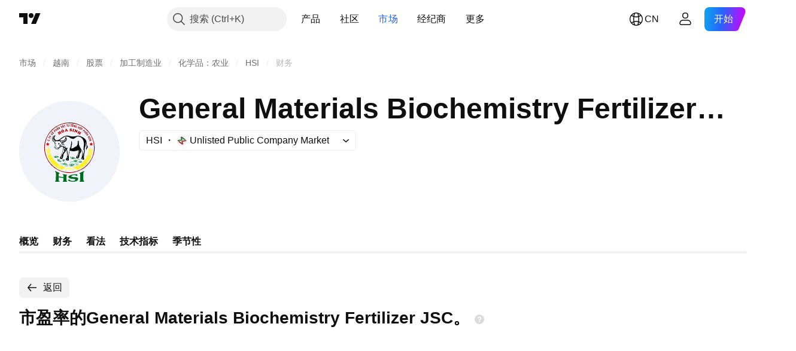

--- FILE ---
content_type: application/javascript; charset=utf-8
request_url: https://static.tradingview.com/static/bundles/91834.b3eddf99c72fff0aa1f2.js
body_size: 25182
content:
(self.webpackChunktradingview=self.webpackChunktradingview||[]).push([[91834],{317017:t=>{t.exports={"nav-button":"nav-button-znwuaSC1",link:"link-znwuaSC1",background:"background-znwuaSC1",icon:"icon-znwuaSC1","flip-icon":"flip-icon-znwuaSC1","size-large":"size-large-znwuaSC1","preserve-paddings":"preserve-paddings-znwuaSC1","size-medium":"size-medium-znwuaSC1","size-small":"size-small-znwuaSC1","size-xsmall":"size-xsmall-znwuaSC1","size-xxsmall":"size-xxsmall-znwuaSC1","visually-hidden":"visually-hidden-znwuaSC1"}},209893:t=>{t.exports={pair:"pair-ocURKVwI",xxceptionallysmalldonotusebrv1023:"xxceptionallysmalldonotusebrv1023-ocURKVwI",xxxxsmall:"xxxxsmall-ocURKVwI",xxxsmall:"xxxsmall-ocURKVwI",xxsmall:"xxsmall-ocURKVwI",xsmall:"xsmall-ocURKVwI",small:"small-ocURKVwI",medium:"medium-ocURKVwI",large:"large-ocURKVwI",xlarge:"xlarge-ocURKVwI",xxlarge:"xxlarge-ocURKVwI",xxxlarge:"xxxlarge-ocURKVwI",logo:"logo-ocURKVwI",skeleton:"skeleton-ocURKVwI",empty:"empty-ocURKVwI"}},307968:t=>{t.exports={xxxsmall:"xxxsmall-napy2vLF",xxsmall:"xxsmall-napy2vLF",xsmall:"xsmall-napy2vLF",small:"small-napy2vLF",medium:"medium-napy2vLF",large:"large-napy2vLF",xlarge:"xlarge-napy2vLF",counter:"counter-napy2vLF","color-danger":"color-danger-napy2vLF","color-accent":"color-accent-napy2vLF","color-accent-light":"color-accent-light-napy2vLF","color-neutral-bold":"color-neutral-bold-napy2vLF","color-neutral":"color-neutral-napy2vLF","borderColor-primary":"borderColor-primary-napy2vLF","borderColor-secondary":"borderColor-secondary-napy2vLF","borderColor-tertiary":"borderColor-tertiary-napy2vLF",disabled:"disabled-napy2vLF"}},851573:t=>{t.exports={widgetbarButton:"widgetbarButton-tGxPdSaN"}},673065:t=>{t.exports={"css-value-widgets-margin":"4px",widget:"widget-X9EuSe_t",widgetHeader:"widgetHeader-X9EuSe_t",widgetTitle:"widgetTitle-X9EuSe_t",headerSpace:"headerSpace-X9EuSe_t"}},626256:t=>{t.exports={"css-value-widgetbar-tabs-width":"45px","css-value-widgetbar-border-width":"1px"}},447843:t=>{t.exports={noBreak:"noBreak-HkGXK524"}},4908:(t,e,i)=>{"use strict";i.d(e,{CloseButton:()=>m});var a=i(50959),s=i(897782),n=i(117105),o=i.n(n),r=i(315130),l=i.n(r),h=i(238822),d=i.n(h),c=i(663346),u=i.n(c),g=i(534983),p=i.n(g);function w(t="large"){switch(t){case"large":return o();case"medium":default:return l();case"small":return d();case"xsmall":return u();case"xxsmall":return p()}}const m=a.forwardRef(((t,e)=>a.createElement(s.NavButton,{...t,ref:e,icon:w(t.size)})))},897782:(t,e,i)=>{"use strict";i.d(e,{NavButton:()=>c});var a=i(50959),s=i(497754),n=i.n(s),o=i(132734),r=i(317017),l=i.n(r);function h(t){const{size:e="large",preservePaddings:i,isLink:a,flipIconOnRtl:s,className:o}=t;return n()(l()["nav-button"],l()[`size-${e}`],i&&l()["preserve-paddings"],s&&l()["flip-icon"],a&&l().link,o)}function d(t){const{children:e,icon:i}=t;return a.createElement(a.Fragment,null,a.createElement("span",{className:l().background}),a.createElement(o.Icon,{icon:i,className:l().icon,"aria-hidden":!0}),e&&a.createElement("span",{className:l()["visually-hidden"]},e))}
const c=(0,a.forwardRef)(((t,e)=>{const{icon:i,type:s="button",preservePaddings:n,flipIconOnRtl:o,size:r,"aria-label":l,...c}=t;return a.createElement("button",{...c,className:h({...t,children:l}),ref:e,type:s},a.createElement(d,{icon:i},l))}));c.displayName="NavButton";var u=i(14388),g=i(551080);(0,a.forwardRef)(((t,e)=>{const{icon:i,renderComponent:s,"aria-label":n,...o}=t,r=s??u.CustomComponentDefaultLink;return a.createElement(r,{...o,className:h({...t,children:n,isLink:!0}),reference:(0,g.isomorphicRef)(e)},a.createElement(d,{icon:i},n))})).displayName="NavAnchorButton"},779167:(t,e,i)=>{"use strict";i.d(e,{CircleLogoAny:()=>o});var a=i(50959),s=i(21956),n=i(884566);function o(t){const{logoUrls:e}=t;return 1===e.length?a.createElement(n.CircleLogo,{...t,logoUrl:e[0]}):2===e.length?a.createElement(s.CircleLogoPair,{...t,primaryLogoUrl:e[0],secondaryLogoUrl:e[1]}):a.createElement(n.CircleLogo,{...t,logoUrl:void 0})}},21956:(t,e,i)=>{"use strict";i.d(e,{CircleLogoPair:()=>n});var a=i(50959),s=i(115078);function n(t){const{primaryLogoUrl:e,secondaryLogoUrl:i,size:n,className:r}=t;return a.createElement("span",{className:(0,s.getBlockStyleClasses)(n,r),title:t.title},a.createElement(o,{logoUrl:i,size:n}),a.createElement(o,{logoUrl:e,size:n}))}function o(t){const{logoUrl:e,size:i}=t,n=void 0!==e,[o,r]=(0,a.useState)(0),l=(0,a.useRef)(null),h=(0,s.getLogoStyleClasses)(i,o);return(0,a.useEffect)((()=>r(l.current?.complete??!n?2:1)),[n]),n&&3!==o?a.createElement("img",{ref:l,className:h,crossOrigin:"",src:e,alt:"",onLoad:()=>r(2),onError:()=>r(3)}):a.createElement("span",{className:h})}},115078:(t,e,i)=>{"use strict";i.d(e,{getBlockStyleClasses:()=>l,getLogoStyleClasses:()=>h});var a=i(497754),s=i.n(a),n=i(548729),o=i(209893),r=i.n(o);function l(t,e){return s()(r().pair,r()[t],e)}function h(t,e=2,i=!0){return s()(r().logo,r()[t],r().skeleton,n.skeletonTheme.wrapper,!i&&r().empty,1===e&&s()(n.skeletonTheme.animated))}},264013:(t,e,i)=>{"use strict";i.d(e,{Counter:()=>l});var a=i(497754),s=i.n(a),n=i(50959),o=i(307968),r=i.n(o);function l(t){const{className:e,count:i,compact:a=!0,size:o="xlarge",color:l="danger",sign:h,borderColor:d="none","aria-label":c,"aria-hidden":u,disabled:g,...p}=t,w=p;let m;m=!("xxsmall"===o||"xxxsmall"===o)&&i?a&&i>=100?"99+":h&&i>0?`+${i}`:i:"";const v=s()(e,r().counter,r()[o],r()[`color-${l}`],"none"!==d&&r()[`borderColor-${d}`],g&&r().disabled);return n.createElement("span",{...w,className:v,"aria-label":c,"aria-hidden":u},m)}},941777:(t,e,i)=>{"use strict";i.d(e,{Counter:()=>a.Counter});var a=i(264013)},283657:(t,e,i)=>{"use strict";i.d(e,{useComposedKeyboardActionHandlers:()=>r,useKeyboardActionHandler:()=>o,useKeyboardClose:()=>d,useKeyboardEventHandler:()=>l,useKeyboardOpen:()=>c,useKeyboardToggle:()=>h});var a=i(50959),s=i(591800);const n=()=>!0;function o(t,e,i=n,s){return(0,a.useCallback)((a=>{if(s){if("horizontal"===s&&(40===a||38===a))return;if("vertical"===s&&(37===a||39===a))return}const n=t.map((t=>"function"==typeof t?t():t));return!(!i(a)||!n.includes(a))&&(e(a),!0)}),[...t,e,i])}
function r(...t){return(0,a.useCallback)((e=>{for(const i of t)if(i(e))return!0;return!1}),[...t])}function l(t,e=!0,i=!1){const n=r(...t);return(0,a.useCallback)((t=>{const a=n((0,s.hashFromEvent)(t));a&&e&&t.preventDefault(),a&&i&&t.stopPropagation()}),[n])}function h(t,e=!0){return o([13,32],t,(function(t){if(13===t)return e;return!0}))}function d(t,e){return o([9,(0,a.useCallback)((()=>s.Modifiers.Shift+9),[]),27],e,(0,a.useCallback)((()=>t),[t]))}function c(t,e){return o([40,38],e,(0,a.useCallback)((()=>!t),[t]))}},507017:(t,e,i)=>{"use strict";i.d(e,{useItemsKeyboardNavigation:()=>r});var a=i(50959),s=i(283657);function n(t,e){return t>=0?t%e:(e-Math.abs(t)%e)%e}const o=t=>({next:[40,()=>t()?37:39],previous:[38,()=>t()?39:37],first:[33,()=>t()?35:36],last:[34,()=>t()?36:35]});function r(t,e,i,r,l,h,d={},c,u){const g=(0,a.useCallback)((t=>{const e=i.findIndex(r);if(e===i.length-1&&!h)return void(c?.onFailNext&&c.onFailNext(t));const a=n(e+1,i.length);l&&l(i[a],"next")}),[i,r,l,h]),p=(0,a.useCallback)((t=>{const e=i.findIndex(r);if(0===e&&!h)return void(c?.onFailPrev&&c.onFailPrev(t));const a=n(e-1,i.length);l&&l(i[a],"previous")}),[i,r,l,h]),w=(0,a.useCallback)((()=>{l&&l(i[0],"first")}),[l,i]),m=(0,a.useCallback)((()=>{l&&l(i[i.length-1],"last")}),[l,i]),v=(0,a.useMemo)((()=>o(e)),[e]),{next:f=v.next,previous:b=v.previous,first:_=v.first,last:y=v.last}=d;return(0,s.useComposedKeyboardActionHandlers)((0,s.useKeyboardActionHandler)(f,g,u?.next??(()=>!0),t),(0,s.useKeyboardActionHandler)(b,p,u?.previous??(()=>!0),t),(0,s.useKeyboardActionHandler)(_,w,(()=>!0),t),(0,s.useKeyboardActionHandler)(y,m,(()=>!0),t))}},238718:(t,e,i)=>{"use strict";i.d(e,{useRefsMap:()=>s});var a=i(50959);function s(){const t=(0,a.useRef)(new Map),e=(0,a.useCallback)((e=>i=>{null!==i?t.current.set(e,i):t.current.delete(e)}),[t]);return[t,e]}},193727:(t,e,i)=>{"use strict";i.d(e,{getYieldCurvesPageProps:()=>n,preloadYieldCurvesPageProps:()=>o});var a=i(954912),s=i(4855);async function n(t){const e=r(),i=await(0,a.fetch)(e,{method:"GET",signal:t});if(!i.ok){const t=await i.json();throw Error(t.detail)}return i.json()}function o(){(0,s.preload)(r(),{crossOrigin:null,as:"fetch"})}function r(){const t=new URL("/yield-curves/",window.location.origin);return t.searchParams.append("component-data-only","1"),t.toString()}},564787:(t,e,i)=>{"use strict";var a;i.d(e,{WIDGET_BAR_MESSAGE_BUS:()=>s});const s=new((a=class{postMessage(t,e){a._handlers.forEach((i=>{i.handler(t,e)}))}onMessage(t){"function"==typeof t&&a._handlers.push({handler:t,widget:this})}offMessage(t){if("function"==typeof t){const e=a._handlers.findIndex((e=>e.handler===t));-1!==e&&a._handlers.splice(e,1)}}offWidget(t){a._handlers=a._handlers.filter((e=>e.widget!==t))}})._handlers=[],a)},528725:(t,e,i)=>{"use strict";i.r(e),i.d(e,{WidgetBar:()=>Se});var a=i(998034),s=i(650151),n=(i(626256),i(444372)),o=i(4944),r=i(50959),l=i(632227),h=i(77294);const d={isActive:!1,notificationCount:0,notificationCounterAriaLabel:"",isNew:!1};class c{constructor(t){const e={...d,...t}
;this.name=e.name,this.product=e.product,this.area=e.area,this.isActive=new h.WatchedValue(e.isActive),this.notificationsCount=new h.WatchedValue(e.notificationCount),this.notificationCounterAriaLabel=new h.WatchedValue(e.notificationCounterAriaLabel),this.icon=new h.WatchedValue(e.icon),this.hint=new h.WatchedValue(e.hint),this.onClick=new h.WatchedValue(e.onClick),this.TabButtonComponent=e.TabButtonComponent,this.visible=new h.WatchedValue(!e.visible||e.visible()),this.isNew=e.isNew}onActiveStateChange(t){this.isActive.setValue(t)}updateNotifications(t){this.notificationsCount.setValue(t)}updateNotificationCounterAriaLabel(t){this.notificationCounterAriaLabel.setValue(t)}}var u=i(497754),g=i.n(u),p=i(581996),w=i(251924),m=i(202373),v=i(345848),f=i(62802);class b{constructor(t){this._settingsKey=null,this._value=null,this._watchedValue=new h.WatchedValue(null),t&&t.settingsKey&&(this._settingsKey=t.settingsKey,this._value=f.getJSON(this._settingsKey,null),this._watchedValue=new h.WatchedValue(this._value)),t&&t.widgetBarWidget&&Object.defineProperty(this,"widgetBarWidget",{value:t.widgetBarWidget,configurable:!0})}value(){return this._value}setValue(t,e){return this._value=t,this._watchedValue.setValue(this._value),this._settingsKey&&(null==t?((0,v.trackEvent)("Settings debug","WigdetProperties.setValue: "+this._settingsKey,window.user.username),f.remove(this._settingsKey)):f.setJSON(this._settingsKey,t,e)),this._value}readonly(){return this._watchedValue.readonly()}destroy(){this._watchedValue.destroy()}}var _=i(318557),y=i(564787);const C={watchlist:{title:n.t(null,void 0,i(512504)),ctor:null,lazyLoad:!0,chartWidgetAllowed:!0,emptyHeader:!0,preloadDelay:6e4},hotlist:{title:n.t(null,void 0,i(941273)),ctor:null,lazyLoad:!0,chartWidgetAllowed:!0,emptyHeader:!0},detail:{title:n.t(null,void 0,i(278892)),ctor:null,lazyLoad:!0,chartWidgetAllowed:!0,emptyHeader:!0,noHeaderSpace:!0},news:{title:n.t(null,void 0,i(848782)),ctor:null,noHeaderSpace:!0},datawindow:{title:n.t(null,void 0,i(748741)),ctor:null,chartWidgetAllowed:!0,chartWidgetRequired:!0},alerts:{ctor:null,lazyLoad:!1,chartWidgetAllowed:!0,emptyHeader:!0,noHeaderSpace:!0,doNotClearNotifications:!0,doNotClearNotificationsOnVisibilityChange:!0},market_summary:{title:n.t(null,void 0,i(176937)),ctor:null},object_tree:{title:n.t(null,void 0,i(242820)),ctor:null,emptyHeader:!0,noHeaderSpace:!0,chartWidgetAllowed:!0,chartWidgetRequired:!0},unionchats:{ctor:null,emptyHeader:!0,chartWidgetAllowed:!0,noHeaderSpace:!0},pine_logs:{title:n.t(null,void 0,i(923304)),ctor:null,chartWidgetAllowed:!0,noHeader:!0}};var x=i(900608),B=i(404573),S=i(673065);class L{constructor(t){this.heightRatio=L.heightRatio,this.minHeight=0,this.widgetConfig=null,this.widgetActive=new h.WatchedValue,this.widgetMaximized=new h.WatchedValue,this.widgetVisible=null,this.symbolLinking=null,this.intervalLinking=null,this._header=null,this._widget=null,this._headerspace=null,this._title=null,this._resizehandle=null,this._widgetStarted=new w.Delegate,this._resizer=null,this._internalState={
alive:new h.WatchedValue(!0),container:new h.WatchedValue,width:new h.WatchedValue,height:new h.WatchedValue,detachable:new h.WatchedValue(!1)},t&&t.widgetBarPage&&(this.widgetBarPage=t.widgetBarPage),this._rdState=new p.ResizerDetacherState(this._internalState),this._rdState.owner.subscribe((t=>{t!==this._internalState&&(this._internalState.container.value().innerHTML="")}))}element(t){switch(t){case"widget":return this._widget;case"header":return this._header;case"resize-handle":return this._resizehandle;default:return null}}setHeight(t){this._internalState.container.value()&&(this._internalState.container.value().style.height=t+"px"),this._internalState.height.setValue(t)}onWidthChange(t){this._internalState.width.setValue(t)}remove(){this.widgetBarPage&&this.widgetBarPage.removeWidget(this)}destroy(){this.widgetObject&&"destroy"in this.widgetObject&&this.widgetObject.destroy(),this.remove(),this.symbolLinking&&(this.symbolLinking.destroy(),this.symbolLinking=null),this.intervalLinking&&(this.intervalLinking.destroy(),this.intervalLinking=null),this.widgetVisible&&(this.widgetVisible.unsubscribe(),this.widgetVisible=null),this.widgetActive&&(this.widgetActive.unsubscribe(),this.widgetActive=null),this.widgetMaximized&&(this.widgetMaximized.unsubscribe(),this.widgetMaximized=null),this.properties&&(this.properties.destroy(),delete this.properties),this._header?.remove(),this._widget?.remove(),this._headerspace?.remove(),this._title?.remove(),this._resizehandle?.remove(),this._header=null,this._widget=null,this._headerspace=null,this._title=null,this._resizehandle=null,y.WIDGET_BAR_MESSAGE_BUS.offWidget(this),this._preloadTimeout&&clearTimeout(this._preloadTimeout)}rdState(){return this._rdState}onActiveStateChange(t){const e=(this.getWidgetBarOption("widgetConfig")||C)[this.type];t&&!e.doNotClearNotifications&&this.clearNotifications(),this.updateVisibleWatchedValue(),this.widgetActive?.setValue(!!t)}toggleMaximize(t){const e="boolean"!=typeof t?!this.widgetMaximized?.value():t;e!==this.widgetMaximized?.value()&&(this.widgetMaximized?.setValue(e),this.widgetBarPage&&this.widgetBarPage.widgetBarLayout&&this.widgetBarPage.widgetBarLayout.widgetBar&&this.widgetBarPage.widgetBarLayout.widgetBar.saveToTVSettings(),this.widgetBarPage&&this.widgetBarPage.updateWidgetsHeight())}startWidget(){if(this.widgetObject||this.widgetStartDelayed)return;if(!this.id)return;const t=this.getWidgetBarOption("widgetConfig")||C;if(!this.type)return;const e=t[this.type];if(!e)return;const i=e.ctor;if(!i)return;if(this.widgetVisible=this.widgetVisible||new h.WatchedValue,this.updateVisibleWatchedValue(),e.lazyLoad&&!this.widgetVisible.value())return this.widgetStartDelayed=!0,this.widgetVisible.when((()=>{delete this.widgetStartDelayed,this.startWidget(),clearTimeout(this._preloadTimeout)})),void(e.preloadDelay&&(this._preloadTimeout=setTimeout((()=>{i.preload&&i.preload()}),e.preloadDelay)));this.symbolLinking=m.linking.proSymbol.spawn(),this.intervalLinking=m.linking.interval.spawn();const a=this._rdState.bridge(),n={header:(0,
s.ensureNotNull)(this._header),headerspace:this._headerspace,widget:(0,s.ensureNotNull)(this._widget),container:a.container.value(),properties:this.properties,notify:this.notify.bind(this),clearNotifications:this.clearNotifications.bind(this),visible:this.widgetVisible.readonly(),active:(0,s.ensureNotNull)(this.widgetActive).readonly(),symbol:this.symbolLinking,interval:this.intervalLinking,height:a.height,setMinHeight:this.setMinHeight.bind(this),width:a.width,setTitle:this.setTitle.bind(this),setTitleHtml:this.setTitleHtml.bind(this),id:this.id,toggleMaximize:this.toggleMaximize.bind(this),maximized:(0,s.ensureNotNull)(this.widgetMaximized).readonly(),postMessage:y.WIDGET_BAR_MESSAGE_BUS.postMessage.bind(this),onMessage:y.WIDGET_BAR_MESSAGE_BUS.onMessage.bind(this),offMessage:y.WIDGET_BAR_MESSAGE_BUS.offMessage.bind(this),hideDetach:!1,unAuthEditable:this.unAuthEditable};if(e.chartWidgetAllowed){const t=()=>this.widgetBarPage&&this.widgetBarPage.widgetBarLayout&&this.widgetBarPage.widgetBarLayout.widgetBar&&this.widgetBarPage.widgetBarLayout.widgetBar.chartWidgetCollection;n.getChartWidget=()=>{const e=t();return e?e.activeChartWidget.value():null},n.getChartWidgetCollection=()=>t()||null}void 0!==this.readonly?this.readonly&&(n.readonly=!0):this.getWidgetBarOption("readonly")&&(n.readonly=!0),void 0!==e.options&&(n.options=e.options),null!=this.stateData?n.data=this.stateData:null!=e.data&&(n.data=e.data);const o=this.widgetObject=new i(n);"hasLifecycle"in o&&this.widgetActive?.readonly().subscribe((t=>{t?o.mount():o.unmount()}),{callWithLast:!e.lazyLoad}),this._widgetStarted.fire(this)}widgetStarted(){return this._widgetStarted}notify(t,e={}){if(this.widgetBarPage&&(!this.widgetBarPage.isActiveAndVisible()||e.force))return this.widgetBarPage.notify(t,e)}clearNotifications(){if(this.widgetBarPage)return this.widgetBarPage.clearNotifications()}onVisibilityChange(){this.updateVisibleWatchedValue()}updateVisibleWatchedValue(){this.widgetVisible&&this.widgetVisible.setValue(!!this.widgetBarPage&&this.widgetBarPage.isActiveAndVisible())}setTitle(t){this.customTitle=String(t),this._title&&(this._title.textContent=this.getTitle())}setTitleHtml(t){this._title&&(0,_.html)(this._title,t)}setMinHeight(t){const e=this.widgetBarPage;e&&(this.minHeight=0,this.minHeight=Math.min(t,e.getAvailableHeight()),e.updateWidgetsHeight())}getWidgetBarOption(t){if(this.widgetBarPage&&this.widgetBarPage.widgetBarLayout&&this.widgetBarPage.widgetBarLayout.widgetBar&&t in this.widgetBarPage.widgetBarLayout.widgetBar)return this.widgetBarPage.widgetBarLayout.widgetBar[t]}getTitle(t){const e=function(t,e){try{e=e||C;let i=e[t]?.title;return!i&&t&&(i=String(t).match(/[A-Z]{2,}|\d+(?:\.\d+)?|[A-Z]?[a-z]+/g)?.join(" ").replace(/^.|\s./g,(t=>t.toUpperCase()))),i||void 0}catch{return}}(this.type,this.getWidgetBarOption("widgetConfig"));return t&&this.customTitle&&e?this.customTitle.substring(0,e.length)===e?this.customTitle:e+": "+this.customTitle:this.customTitle||e||n.t(null,void 0,i(103898))}createHTML(){
const t=this.widgetConfig&&this.widgetConfig.emptyHeader,e=this.widgetConfig&&this.widgetConfig.noHeader,i=this.widgetConfig&&this.widgetConfig.noHeaderSpace,a=this._widget=document.createElement("div");a.dataset.testIdWidgetType=this.type,a.classList.value=g()(S.widget,"widgetbar-widget","widgetbar-widget-"+this.type);const s=this._header=document.createElement("div");if(s.classList.value=S.widgetHeader,s.addEventListener("contextmenu",(t=>{"input"!==t.target.tagName.toLowerCase()&&t.preventDefault()})),e||a.appendChild(s),!i){const t=this._headerspace=document.createElement("div");t.classList.value="widgetbar-headerspace",t.addEventListener("click",(t=>t.preventDefault())),s.appendChild(t)}if(!t){const t=this._title=document.createElement("div");t.classList.value="widgetbar-widgettitle",t.dataset.name=this.type+"_header",t.textContent=this.getTitle(),s.prepend(t)}const n=document.createElement("div");n.classList.value="widgetbar-widgetbody",n.addEventListener("contextmenu",(t=>{t.target===n&&t.preventDefault()})),a.appendChild(n),this._internalState.container.setValue(n);const o=this._resizehandle=document.createElement("div");o.classList.value="widgetbar-widgethandle",o.addEventListener("contextmenu",(t=>{t.target===o&&t.preventDefault()})),null!==this._resizer&&this._resizer.destroy(),this._resizer=new B.PointerBackend({handle:o,onDragStart:t=>{this.widgetBarPage?.handleWidgetResizeStart(this,t)},onDragMove:t=>{this.widgetBarPage?.handleWidgetResizeChange(this,t)},onDragStop:t=>{this.widgetBarPage?.handleWidgetResizeStop(this,t)}}),a.appendChild(o),!0===this.maximized&&(this.toggleMaximize(!0),delete this.maximized)}demarshal(t){if("string"==typeof t)try{t=JSON.parse(t)}catch(t){}if(!t||"object"!=typeof t)return null;let e;if("id"in t?(this.id=String(t.id),this.type=this.id.replace(/\..*/,"")):"type"in t?(this.type=String(t.type),this.id=this.type+"."+(0,x.randomHash)()):(delete this.type,delete this.id),null!=t.readonly?this.readonly=!!t.readonly:delete this.readonly,this.stateData=t.data,isFinite(Number(t.heightRatio))&&Number(t.heightRatio)>=0?this.heightRatio=Number(t.heightRatio):this.heightRatio=L.heightRatio,!0===t.maximized&&(this.maximized=!0),!0===t.unAuthEditable&&(this.unAuthEditable=!0),t.settingsKey)e=String(t.settingsKey);else if(this.id){const t=this.getWidgetBarOption("_settingsPrefix");t&&(e=t+".widget."+this.id)}if(this.properties=new b({widgetBarWidget:this,settingsKey:e}),null==t.properties||e&&null!==this.properties.value()||this.properties.setValue(t.properties),"news"!==this.type&&"hotlist"!==this.type||!e||this.properties.setValue((0,a.default)({},t.properties,this.properties.value())),"hotlist"===this.type)if(!e&&t.properties)this.properties.setValue(t.properties);else{const t=this.properties.value();("exchangeByLocale"in t||"groupByLocale"in t)&&(delete t.exchangeByLocale,delete t.groupByLocale,this.properties.setValue(t))}this.widgetConfig=null;const i=this.getWidgetBarOption("widgetConfig");return this.type&&i&&i[this.type]&&(this.widgetConfig=i[this.type]),this}marshal(){const t={}
;return this.id&&(t.id=this.id),this.type&&(t.type=this.type),this.heightRatio!==L.heightRatio&&(t.heightRatio=this.heightRatio),this.widgetMaximized?.value()&&(t.maximized=!0),t}}L.heightRatio=1;const z=parseInt(S["css-value-widgets-margin"]);class M{constructor(t){this.widgets=[],this.notificationCounter=0,this._page=null,this._invalidated=!1,this._resizeOperations=new WeakMap,this.widgets=[],t&&t.widgetBarLayout&&(this.widgetBarLayout=t.widgetBarLayout)}widget(t){for(const e of this.widgets)if(e.type===t)return e;return null}element(){return this._page}gaEvent(){return this._gaEvent}onActiveStateChange(t){t=!!t,this._page?.classList.toggle("active",!!t),(0,s.ensure)(this.tab).onActiveStateChange(t),t&&this.updateWidgetsHeight({skipIfHeightUnchanged:!0}),this.widgets.forEach((e=>{e.onActiveStateChange(t)}))}getAvailableHeight(){let t=this.widgetBarLayout?.widgetBar?.resizerBridge.height.value()||0;if(!t)return 0;let e=0;return this.widgets.forEach(((i,a)=>{t-=i.minHeight,a>0&&(t-=z);const s=i.element("header");s&&(e||(e=(0,_.outerHeight)(s,!0)),t-=e)})),Math.max(t,0)}updateWidgetsHeight(t={}){if(!this._page)return;if(!this.widgetBarLayout||!this.widgetBarLayout.widgetBar)return;if(this.widgetBarLayout.getActivePage()!==this)return void(this._invalidated=!0);const e=this.widgetBarLayout.widgetBar.resizerBridge.height.value();if(this._pageHeight===e&&t.skipIfHeightUnchanged||(this._invalidated=!0,this._pageHeight=e),!this._invalidated)return;let i,a=e,n=0,o=this.widgets,r=null;const l=o.every((t=>0===t.heightRatio));for(let t=this.widgets.length;t--;)if((0,s.ensureNotNull)(this.widgets[t].widgetMaximized).value()){r=this.widgets[t];break}if(o.length>0&&null===r&&l){const t=o[o.length-1];t.heightRatio=1,r=t}if(r){for(let t=this.widgets.length;t--;){const e=o[t];e!==r&&e.setHeight(0)}o=[r]}o.length>1&&(a-=(o.length-1)*z);for(let t=o.length;t--;){const e=o[t],s=e.element("header");s&&(void 0===i&&(i=(0,_.outerHeight)(s,!0)),a-=i,n+=e.heightRatio)}const h=a/n;this._recalculateWidgetsHeightRatio(h);const d=o.length-1;for(let t=0;t<=d;t++){const e=o[t];let i;i=t===d?a:Math.round(h*e.heightRatio),i=Math.max(i,e.minHeight),e.setHeight(i),a-=i}}handleWidgetResizeStart(t,e){let i,a;for(let e=this.widgets.length-1;e>0;e--)this.widgets[e]===t&&(i=this.widgets[e],a=this.widgets[e-1]);(0,s.assert)(void 0!==i),(0,s.assert)(void 0!==a);const n=a.rdState().bridge().height.value(),o=a.heightRatio+i.heightRatio,r=n+i.rdState().bridge().height.value();0===r&&e.preventDefault(),this._resizeOperations.set(t,{bottomWidget:i,topWidget:a,summaryHeight:r,summaryRatio:o,startTopWidgetHeight:n,prevTopWidgetHeight:void 0})}handleWidgetResizeChange(t,e){const i=this._resizeOperations.get(t);if(void 0===i)return;this._page?.classList.add("widget-resize-mode");const{current:a,initial:s}=e.detail,n=a.pageY-s.pageY,o=Math.max(i.topWidget.minHeight,Math.min(i.startTopWidgetHeight+n,i.summaryHeight-i.bottomWidget.minHeight));i.prevTopWidgetHeight!==o&&(i.prevTopWidgetHeight=o,i.topWidget.heightRatio=o/i.summaryHeight*i.summaryRatio,
i.bottomWidget.heightRatio=i.summaryRatio-i.topWidget.heightRatio,i.topWidget.setHeight(o),i.bottomWidget.setHeight(i.summaryHeight-o))}handleWidgetResizeStop(t,e){const i=this._resizeOperations.get(t);void 0!==i&&(this._resizeOperations.delete(t),this._page?.classList.remove("widget-resize-mode"),i.prevTopWidgetHeight!==i.startTopWidgetHeight&&(this.normalizeRatios(),this.widgetBarLayout&&this.widgetBarLayout.widgetBar&&this.widgetBarLayout.widgetBar.saveToTVSettings()))}normalizeRatios(){let t=1/0;for(let e=this.widgets.length;e--;){const i=this.widgets[e].heightRatio;i<=0||!isFinite(i)||i<t&&(t=i)}if(!isFinite(t))return;let e=1;for(;t<1;)t*=2,e*=2;for(;t>=2;)t/=2,e/=2;for(let t=this.widgets.length;t--;)this.widgets[t].heightRatio*=e}attachWidget(t,e){e=Number(e);const i=this.widgets.indexOf(t);-1!==i?this.widgets.splice(i,1):t.widgetBarPage&&t.widgetBarPage!==this&&t.widgetBarPage.removeWidget(t),e<this.widgets.length?e<0&&(e=0):e=this.widgets.length,delete t.widgetBarPage,Object.defineProperty(t,"widgetBarPage",{value:this,configurable:!0}),this.widgets.splice(e,0,t);const a=this.widgets[e+1],s=t.element("widget");a?s&&s.insertAdjacentElement("beforebegin",a.element("widget")):s&&this._page?.appendChild(s),this.updateWidgetsHeight(),t.updateVisibleWatchedValue()}removeWidget(t){const e=this.widgets.indexOf(t);-1!==e&&(delete t.widgetBarPage,this.widgets.splice(e,1),t.element("widget")?.remove(),this.updateWidgetsHeight())}remove(){this.widgetBarLayout&&this.widgetBarLayout.removePage(this)}destroy(){this.remove(),this._page?.remove()}onVisibilityChange(t){const e=t&&this.widgetBarLayout&&this.widgetBarLayout.getActivePage()===this;this.widgets.forEach((t=>{const i=t.getWidgetBarOption("widgetConfig")[t.type];e&&!i.doNotClearNotificationsOnVisibilityChange&&t.clearNotifications(),t.onVisibilityChange()}))}notify(t,e={}){!0!==e.clear?e.stopHighlightTab||(this.notificationCounter=this.notificationCounter+(~~t||1),this.updateNotifications(e.notificationValue)):this.clearNotifications()}clearNotifications(){this.notificationCounter=0,(0,s.ensure)(this.tab).updateNotifications(this.notificationCounter),this._clearNotificationsCounterAriaLabel()}updateNotifications(t){const e="number"==typeof t?t:this.notificationCounter;(0,s.ensure)(this.tab).updateNotifications(e),this._updateNotificationsCounterAriaLabel(e)}getWidgets(t){const e=[];for(let i=0;i<this.widgets.length;++i){const a=this.widgets[i];a.type===t&&e.push(a)}return e}isActiveAndVisible(){const t=this.widgetBarLayout;return!(!t||!t.visible)&&t.getActivePage()===this}createHTML(){const t=this._page=document.createElement("div");t.classList.value="widgetbar-page",this.widgets.forEach((e=>{e.createHTML();const i=e.element("widget");i&&t.appendChild(i)}))}createTabButtonViewModel(){this.tab=new c({name:this.name??"",product:null,area:null,icon:this.icon,hint:this.title,onClick:()=>{this.widgetBarLayout&&this.widgetBarLayout.onTabClick(this)},TabButtonComponent:this.TabButtonComponent})}demarshal(t){if("string"==typeof t)try{t=JSON.parse(t)}catch(t){}
if("object"!=typeof t||!t.widgets||!Array.isArray(t.widgets))return null;const e=this.widgets;return e.splice(0,e.length),this._gaEvent=t._gaEvent,this.title=t.title,this.name=t.name,this.icon=t.icon,this.spaceBottom=t.spaceBottom,this.spaceBottomText=t.spaceBottomText,this.TabButtonComponent=t.TabButtonComponent,this._createNotificationCounterAriaLabel=t.createCounterAriaLabel,this.createTabButtonViewModel(),t.widgets.forEach((t=>{const i=new L({widgetBarPage:this}).demarshal(t);i&&e.push(i)})),0===e.length?null:this}marshal(){const t=[];return this.widgets.forEach((e=>{const i=e.marshal();i&&t.push(i)})),0===t.length?null:t}_recalculateWidgetsHeightRatio(t){const e=this.widgets;e.length<=1||e.forEach(((i,a)=>{if(t*i.heightRatio>=i.minHeight)return;let s=i.minHeight/t-i.heightRatio;for(let i=0;i<e.length;i++){if(i===a)continue;const n=e[i],o=n.heightRatio-n.minHeight/t;if(!(o<=0)&&(n.heightRatio-=Math.min(s,o),e[a].heightRatio+=Math.min(s,o),s-=o,s<=0))break}}))}_updateNotificationsCounterAriaLabel(t){this._createNotificationCounterAriaLabel&&(this.notificationCounterAriaLabel=this._createNotificationCounterAriaLabel(t),(0,s.ensure)(this.tab).updateNotificationCounterAriaLabel(this.notificationCounterAriaLabel))}_clearNotificationsCounterAriaLabel(){this.notificationCounterAriaLabel="",(0,s.ensure)(this.tab).updateNotificationCounterAriaLabel(this.notificationCounterAriaLabel)}}var V=i(313266),W=i(448407),P=i(851573),E=i(73927);var H=i(125226),k=i(719036),T=i(735566),A=i(778785),N=i(4908),R=i(942474);function D(t){return r.createElement(N.CloseButton,{className:u(t.className,R.button),onClick:t.onClick,"aria-label":n.t(null,{context:"action"},i(433334)),size:"medium",preservePaddings:!0,"data-role":"button","data-name":t.name})}var I=i(523381),F=i(286246);function O(t){return r.createElement("div",{className:u(t.className,F.separator)})}var U=i(134395);function K(t){return r.createElement("div",{className:u(U.filler,t.className)})}function G(t,e){return class extends r.PureComponent{constructor(t){super(t),this._bindedForceUpdate=()=>this.forceUpdate(),this.state={viewModel:e}}componentDidMount(){const{viewModel:t}=this.state;t.notificationsCount.subscribe(this._bindedForceUpdate),t.notificationCounterAriaLabel.subscribe(this._bindedForceUpdate),t.isActive.subscribe(this._bindedForceUpdate),t.visible.subscribe(this._bindedForceUpdate)}componentWillUnmount(){const{viewModel:t}=this.state;t.notificationsCount.unsubscribe(this._bindedForceUpdate),t.notificationCounterAriaLabel.unsubscribe(this._bindedForceUpdate),t.isActive.unsubscribe(this._bindedForceUpdate),t.visible.unsubscribe(this._bindedForceUpdate)}render(){const{viewModel:e}=this.state;if(!e.visible.value())return null;const i=e.notificationsCount.value(),a=e.notificationCounterAriaLabel.value();return r.createElement(t,{...this.props,icon:e.icon.value(),isActive:e.isActive.value(),onClick:e.onClick.value(),hint:e.hint.value(),count:i,counterAriaLabel:a})}}}var Z=i(941777),j=i(263361),q=i(24877),J=i(294323);const $=(0,r.forwardRef)((function(t,e){
const{className:i,name:a,count:s,onClick:n,hint:o,icon:l,isActive:h,counterAriaLabel:d,...c}=t,[u,p]=(0,j.useRovingTabindexElement)(e);return r.createElement(q.ToolWidgetButton,{...c,"aria-label":o,ref:u,className:g()(i,J.button),tag:"button",isActive:h,icon:l,onClick:n,forceInteractive:!0,"data-name":a,"aria-pressed":h,"data-tooltip":o,tooltipPosition:"vertical",tabIndex:p},s?r.createElement("div",{className:J.counterRow},r.createElement(Z.Counter,{count:s,"aria-label":d,size:"small",compact:!0})):null)}));var Y=i(859457),X=i(962624),Q=i(316980),tt=i(79205),et=i(383983),it=i(504920);const at=r.lazy((async()=>({default:(await Promise.all([i.e(50703),i.e(10648),i.e(62419),i.e(22691),i.e(67877),i.e(65428),i.e(34700),i.e(28562),i.e(67498),i.e(31108),i.e(39930),i.e(40884),i.e(44639),i.e(54536),i.e(66545),i.e(75018)]).then(i.bind(i,683414))).ProductsButton})));function st(t){return r.createElement(r.Suspense,{fallback:r.createElement("div",{className:it.button},r.createElement(tt.Icon,{className:it.buttonIcon,icon:et}))},r.createElement(at,{...t}))}var nt=i(675550),ot=i(409200),rt=i(581910);const lt=(0,T.getLogger)("Platform.GUI.RightToolbar"),ht=(0,Q.registryContextType)();class dt extends r.PureComponent{constructor(t,e){super(t,e),this._pages={},this._handleMouseOver=t=>{(0,X.hoverMouseEventFilter)(t)&&this.setState({isHovered:!0})},this._handleMouseOut=t=>{(0,X.hoverMouseEventFilter)(t)&&this.setState({isHovered:!1})},this._handleFullscreenChange=t=>{this.setState({isFullscreen:t})},this._handleVisibilityChange=()=>{this._toolset=this._createToolset(),this.forceUpdate()},this._handleFavoriteProductsChange=t=>{this.setState({favoriteProducts:new Set(t)})},this._handleCloseClick=()=>{const{widgetBar:t}=this.context;(0,s.ensureDefined)(t.layout).setMinimizedState(!0)},this._onChartPageGridStateChange=t=>{this.setState({activePanels:new Set(t.activePanels)})},(0,Q.validateRegistry)(e,{widgetBar:k.any.isRequired});const{widgetBar:i}=this.context;this._isMinimized=(0,s.ensureDefined)(i.layout).isMinimized.spawn(),this._isFullscreen=i.resizerBridge.fullscreen.spawn(),this._chartPageGridStateWV=this.context.widgetBar.chartPageGrid?.persistedState(),this.state={isHovered:!1,isFullscreen:this._isFullscreen.value(),activePanels:new Set(this._chartPageGridStateWV?.value().activePanels||[]),favoriteProducts:new Set((0,nt.favoriteProductsService)().get())},this._chartPageGridStateWV?.subscribe(this._onChartPageGridStateChange),(0,s.ensureDefined)(i.layout).pages.forEach((t=>{void 0===t.name&&lt.logWarn('Page does not provide required field "name"');const e=t.tab;this._pages[t.name]=G(e.TabButtonComponent??$,e)})),this._toolset=this._createToolset()}componentDidMount(){this._isFullscreen.subscribe(this._handleFullscreenChange),(0,nt.favoriteProductsService)().getOnChange().subscribe(null,this._handleFavoriteProductsChange);for(const t of this.props.models)t.visible.subscribe(this._handleVisibilityChange)}componentDidUpdate(t,e){for(const e of t.models)e.visible.unsubscribe(this._handleVisibilityChange)
;for(const t of this.props.models)t.visible.subscribe(this._handleVisibilityChange)}componentWillUnmount(){this._isFullscreen.destroy(),this._isMinimized.destroy(),this._chartPageGridStateWV&&this._chartPageGridStateWV.unsubscribe(this._onChartPageGridStateChange),(0,nt.favoriteProductsService)().getOnChange().unsubscribe(null,this._handleFavoriteProductsChange);for(const t of this.props.models)t.visible.unsubscribe(this._handleVisibilityChange)}render(){const{className:t}=this.props,{isHovered:e,isFullscreen:i,activePanels:a,favoriteProducts:s}=this.state,{widgetBar:n}=this.context,{favoritableButtons:o,buttons:l}=this._toolset;return r.createElement(I.VerticalScroll,{isVisibleFade:A.mobiletouch,isVisibleButtons:!A.mobiletouch&&e,isVisibleScrollbar:!1,onMouseOver:this._handleMouseOver,onMouseOut:this._handleMouseOut},r.createElement(ot.Toolbar,{className:u(t,rt.toolbar),onContextMenu:Y.preventDefaultForContextMenu,orientation:"vertical","data-name":"right-toolbar"},n.adaptive&&i&&r.createElement(D,{name:"close-button",onClick:this._handleCloseClick}),this._renderPages(),r.createElement(K,null),o.map((({Component:t,name:e,productId:i,splitPanelAreaId:n})=>(null===n||!a.has(n))&&s.has(i)&&r.createElement(t,{key:e,name:e}))),o.length>0&&r.createElement(st,{products:o,favoriteProducts:s,activePanels:a}),o.length>0&&l.length>0&&r.createElement(O,{key:"group-separator"}),l.map((({Component:t,name:e})=>r.createElement(t,{key:e,name:e})))))}_renderPages(){const t=[],{widgetBar:e}=this.context,{pages:i}=(0,s.ensureDefined)(e.layout);return i.forEach((e=>{const i=e.name;if(i in this._pages){const a=this._pages[i];t.push(r.createElement(a,{name:i,key:i})),e.spaceBottom&&t.push(r.createElement(O,{key:e.spaceBottomText}))}})),t}_createToolset(){const t=[],e=[];return this.props.models.forEach((i=>{if(!i.visible.value())return;const a=G(i.TabButtonComponent||$,i);i.product?t.push({name:i.name,Component:a,productId:i.product,splitPanelAreaId:i.area,viewModel:i,isNew:i.isNew}):e.push({name:i.name,Component:a})})),{favoritableButtons:t,buttons:e}}}dt.contextType=ht;const ct={widgetBar:k.any};class ut extends r.PureComponent{constructor(t){super(t),this._registry={widgetBar:this.props.widgetBar}}render(){return r.createElement(Q.RegistryProvider,{validation:ct,value:this._registry},this.props.children)}}const gt=(0,V.isFeaturesetEnabled)("hide_right_toolbar_tabs");class pt{constructor(t,e){this._widgetBar=t,this._container=e,gt||this._render()}destroy(){l.unmountComponentAtNode(this._container)}_render(){l.render(r.createElement(ut,{widgetBar:this._widgetBar},r.createElement(dt,{models:this._widgetBar.models()})),this._container)}}var wt=i(120338);const mt="http://www.w3.org/2000/svg";function vt(t){const{direction:e,theme:i=wt}=t;return r.createElement("svg",{xmlns:mt,width:"9",height:"27",viewBox:"0 0 9 27",className:u(i.container,"right"===e?i.mirror:null),onContextMenu:Y.preventDefault},r.createElement("g",{fill:"none",fillRule:"evenodd"},r.createElement("path",{className:i.background,
d:"M4.5.5a4 4 0 0 1 4 4v18a4 4 0 1 1-8 0v-18a4 4 0 0 1 4-4z"}),r.createElement("path",{className:i.arrow,d:"M5.5 10l-2 3.5 2 3.5"})))}const ft=n.t(null,void 0,i(281982)),bt=n.t(null,void 0,i(40305));function _t(t){const e=u(t.className,"apply-common-tooltip","common-tooltip-vertical","common-tooltip-otl");return r.createElement("div",{className:e,onClick:t.onClick,title:t.isMinimized?bt:ft},r.createElement(vt,{direction:t.isMinimized?"left":"right"}))}var yt=i(877162);class Ct{constructor(t={}){this.MIN_WIDTH=200,this.MINIMIZE_THRESHOLD=50,this.activeIndex=Ct.activeIndex,this.activeName=Ct.activeName,this.minimized=Ct.minimized,this.visible=Ct.visible,this.width=Ct.width,this.version=Ct.version,this.pages=[],this.isMinimized=new h.WatchedValue,this.activePageIndex=new h.WatchedValue(this.activeIndex),this.tabRenderer=null,this._tabs=null,this._pages=null,this._pagescontent=null,this._handle=null,this._deviceButton=null,this._hider=null,this._draggable=null,this._shouldHideWidgetBar=(0,V.isFeaturesetEnabled)("hide_right_toolbar"),this._shouldHideWidgetBarTabs=(0,V.isFeaturesetEnabled)("hide_right_toolbar_tabs"),this.widgetBar=t.widgetBar,this._rightToolbar=Boolean(t.rightToolbar)}element(t){switch(t){case"tabs":return this._tabs;case"pages":return this._pages;case"pages-content":return this._pagescontent;case"handle":return this._handle;case"device-button":return this._deviceButton;case"hider":return this._hider;default:return null}}widget(t){for(const e of this.pages){const i=e.widget(t);if(i)return i}return null}startWidgets(){this.pages.forEach((t=>{t.widgets.forEach((t=>{t.widgetObject||t.widgetStartDelayed||setTimeout((()=>{t.startWidget()}),0)}))}));const t=this.getActivePage();t&&t.onActiveStateChange(!0)}syncHeight(){const t=(0,s.ensureDefined)(this.widgetBar).resizerBridge.height.value();if(null!==this._pages&&(this._pages.style.height=t+"px"),!this.minimized){const t=this.getActivePage();t&&t.updateWidgetsHeight()}}tabsWidth(){return this._shouldHideWidgetBarTabs?0:this._rightToolbar?45:this.minimized?5:0}borderWidth(){return 1*(this.minimized?0:1)}canOpen(){if(this._shouldHideWidgetBar)return!1;const t=(0,s.ensureDefined)(this.widgetBar);return t.affectsLayout()&&this.MIN_WIDTH+this.tabsWidth()+this.borderWidth()<=t.resizerBridge.availWidth.value()}requestWidth(t){const e=(0,s.ensureDefined)(this.widgetBar).resizerBridge;let i=this.tabsWidth();i>0&&(i+=this.borderWidth());const a=t+i;this.canOpen()?e.width.value()!==a&&e.negotiateWidth([{min:i,max:i},{min:this.MIN_WIDTH+i,max:a}]):e.negotiateWidth(0)}requestOptimalWidth(){this.minimized?this.requestWidth(0):this.requestWidth(this.width)}updateResponsiveness(){const t=!this.canOpen();this._tabs?.classList.toggle("js-hidden",t),this._pages?.classList.toggle("js-hidden",t)}changeWidgetBarVisibility(t){this._shouldHideWidgetBar=!t,this.updateResponsiveness()}syncWidth(){const t=(0,s.ensureDefined)(this.widgetBar).resizerBridge,e=this.tabsWidth(),i=this.borderWidth(),a=t.width.value(),n=Math.max(a-e-i,0)||0
;n<this.MINIMIZE_THRESHOLD?this.setMinimizedState(!0):this.setMinimizedState(!1);const o=this._pages;if(o&&(o.style.width=n+"px",o.classList.toggle("hidden",!!this.minimized)),!this.minimized){const t=this.getActivePage();t&&t.widgets.forEach((t=>{t.onWidthChange(n)})),this.widgetBar&&this.widgetBar.loadWidgets()}const r=!this.canOpen();this._deviceButton&&this._deviceButton.classList.toggle("js-hidden",!r||!this.minimized)}setMinimizedState(t){const e=Boolean(t);!!this.minimized!==e&&(this.minimized=e,this.isMinimized.setValue(this.minimized),e&&(0,s.ensureDefined)(this.widgetBar).resizerBridge.exitFullscreen(),this.requestOptimalWidth(),this.activeIndex>=0&&this.pages[this.activeIndex].onActiveStateChange(!this.minimized))}switchPage(t){if(-1===t||0===this.pages.length)return this.activeIndex=-1,void this.activePageIndex.setValue(this.activeIndex);let e;if(t instanceof M){if(e=this.pages.indexOf(t),-1===e)return}else e=+t;const i=this.pages[this.activeIndex];this.activeIndex=Math.min(this.pages.length-1,Math.max(0,e)),this.activePageIndex.setValue(this.activeIndex);const a=this.pages[this.activeIndex];this.activeName=a.name||"",this.minimized||i&&i===a||(i&&i.onActiveStateChange(!1),a&&(a.onActiveStateChange(!0),this.syncWidth()))}getActivePage(){return this.minimized?null:this.pages[this.activeIndex]||null}getWidgetByType(t){const e=this.getActivePage()?.widgets;if(e)return e.find((e=>e.type===t))}onTabClick(t){const e=this.pages.indexOf(t);if(-1!==e){if(this._trackClick(t.name),e!==this.activeIndex||this.minimized){const i=t.gaEvent();i&&(0,v.trackEvent)("Platform Widgets",i),this.switchPage(e),this.minimized&&this.setMinimizedState(!1)}else this.setMinimizedState(!0);this.widgetBar&&this.widgetBar.saveToTVSettings()}}removePage(t){const e=this.pages.indexOf(t);if(-1===e)return;delete t.widgetBarLayout,this.pages.splice(e,1);const i=t.element();i?.remove(),this.activeIndex===e&&this.switchPage(e-1)}createPage(){const t=new M({widgetBarLayout:this});this.pages.push(t),t.createHTML();const e=(0,s.ensureNotNull)(t.element());return this._pagescontent?.append(e),t}createWidget(t,e){if(e){if(-1===this.pages.indexOf(e))return null}else e=this.createPage();const i=new L({widgetBarPage:e});return i.demarshal({type:t}),i.createHTML(),e.attachWidget(i),i}onVisibilityChange(){const t=!(!this.widgetBar||!this.widgetBar.resizerBridge.visible.value());this.visible=t,this.pages.forEach((e=>{e.onVisibilityChange(t)}))}destroy(){this.widgetBar&&this.widgetBar.layout===this&&delete this.widgetBar.layout,this.tabRenderer&&(this.tabRenderer.destroy(),this.tabRenderer=null),this._hider&&l.unmountComponentAtNode(this._hider);for(let t=this.pages.length;t--;){const e=this.pages[t];for(let t=e.widgets.length;t--;)e.widgets[t].destroy()}this._tabs?.remove(),this._pages?.remove(),this._pagescontent?.remove(),this._handle?.remove(),this._deviceButton?.remove(),this._hider?.remove()}createHTML(){const t=(0,s.ensureDefined)(this.widgetBar);if(this._rightToolbar){const e=this._tabs=document.createElement("div")
;if(this._shouldHideWidgetBarTabs||(e.classList.value="widgetbar-tabs"),this.tabRenderer&&(this.tabRenderer.destroy(),this.tabRenderer=null),this._shouldHideWidgetBarTabs||(this.tabRenderer=new pt(t,e)),t.adaptive&&!(0,H.isFeatureEnabled)("hide_right_toolbar_button")){(this._deviceButton=(0,yt.parseHtmlElement)(`\n\t\t<div class="${P.widgetbarButton} js-hidden">\n\t\t\t${E}\n\t\t</div>\n\t`)).addEventListener("click",(()=>{t.resizerBridge.requestFullscreen(),(0,v.trackEvent)("Mobile","Open right toolbar")}))}}const e=this._pages=document.createElement("div");this._shouldHideWidgetBarTabs?(e.classList.value="widgetbar-pages-no-tabs",e.setAttribute("data-name","widgetbar-pages-no-tabs")):(e.classList.value="widgetbar-pages",e.setAttribute("data-name","widgetbar-pages-with-tabs"));const i=this._pagescontent=document.createElement("div");i.classList.value="widgetbar-pagescontent",e.appendChild(i),this._rightToolbar||(this._pages.style.right="-1px");const a=this._handle=document.createElement("div");if(a.classList.value="widgetbar-handle",e.appendChild(a),a.addEventListener("contextmenu",(t=>{t.target===a&&t.preventDefault()})),this._createDraggable(a),t.showCloseButton){const t=this._hider=document.createElement("div");t.classList.value="widgetbar-hider";const e=()=>{t.classList.toggle("widgetbar-hider--closed",this.isMinimized.value()),t.classList.toggle("js-hidden",this._rightToolbar&&this.isMinimized.value()),l.render(r.createElement(_t,{isMinimized:this.isMinimized.value(),onClick:()=>{this.setMinimizedState(!this.minimized)}}),t)};this.isMinimized.subscribe(e),e()}this.pages.forEach((t=>{t.createHTML();const e=t.element();e&&i.appendChild(e)}))}demarshal(t){if("string"==typeof t)try{t=JSON.parse(t)}catch(t){}if("object"!=typeof t)return null;this.width=Number(t.width),!isFinite(this.width)||this.width<=0?this.width=Ct.width:this.width<this.MIN_WIDTH&&(this.width=this.MIN_WIDTH),"minimized"in t?(this.minimized=Boolean(t.minimized),this.isMinimized.setValue(this.minimized)):(this.minimized=Ct.minimized,this.isMinimized.setValue(this.minimized)),"version"in t&&(this.version=t.version);let e=Number(t.activeIndex);const i=t.activeName;let a=!1;const s=this.pages;return s.splice(0,this.pages.length),Array.isArray(t.pages)&&t.pages.forEach(((t,n)=>{const o=new M({widgetBarLayout:this}).demarshal(t);i?t.name===i&&o&&(e=n,a=!0):o||n!==e||e--,o&&s.push(o)})),i&&!a&&(e=0),0===s.length?(this.activeIndex=-1,this.activePageIndex.setValue(this.activeIndex)):e>=0&&e<s.length&&(this.activeIndex=e,this.activePageIndex.setValue(this.activeIndex)),this}marshal(){let t=[];this.pages.forEach((e=>{const i=e.marshal();i&&(t=t.concat(i))}));const e={};for(let i=0;i<t.length;i++){const a=t[i].type;a&&(t[i].id&&delete t[i].type,e[a]?e[a].push(t[i]):e[a]=[t[i]])}const i={widgets:e,settings:{}};return this.minimized!==Ct.minimized&&(i.settings.minimized=this.minimized),this.width!==Ct.width&&(i.settings.width=this.width),this.activeIndex!==Ct.activeIndex&&(i.settings.activeIndex=this.activeIndex),
this.activeName!==Ct.activeName&&(i.settings.activeName=this.activeName),this.version!==Ct.version&&(i.settings.version=this.version),i}_createDraggable(t){null!==this._draggable&&this._draggable.destroy();const e={initialWidth:0};this._draggable=new B.PointerBackend({handle:t,onDragStart:t=>{this.widgetBar?e.initialWidth=Math.max(this.widgetBar.resizerBridge.width.value()-this.tabsWidth()-this.borderWidth(),0):t.preventDefault()},onDragMove:t=>{const{current:i,initial:a}=t.detail,s=i.pageX-a.pageX;let n=e.initialWidth-s;n<this.MINIMIZE_THRESHOLD?this.setMinimizedState(!0):(n<this.MIN_WIDTH&&(n=this.MIN_WIDTH),this.width=n,this.minimized?this.setMinimizedState(!1):this.requestWidth(n))},onDragStop:t=>{this.widgetBar&&this.widgetBar.saveToTVSettings()}})}_trackClick(t){switch(t){case"base":(0,W.trackButtonClick)("right panel","watchlist");break;case"alerts":(0,W.trackButtonClick)("right panel","alerts");break;case"object_tree":(0,W.trackButtonClick)("right panel","object tree");break;case"data-window":(0,W.trackButtonClick)("right panel","data window");break;case"hotlist":(0,W.trackButtonClick)("right panel","hotlist");break;case"calendar":(0,W.trackButtonClick)("right panel","calendar");break;case"union_chats":(0,W.trackButtonClick)("right panel","chats")}}}Ct.width=290,Ct.minimized=!(0,V.isFeaturesetEnabled)("show_right_widgets_panel_by_default"),Ct.activeIndex=0,Ct.activeName="",Ct.visible=!0,Ct.version=void 0;var xt=i(861482);class Bt extends c{constructor(t){super(t),(async()=>{const{notifications:t}=await Promise.all([i.e(71325),i.e(6534),i.e(51909)]).then(i.bind(i,846824));this.updateNotifications(t.totalCounter().value()),t.totalCounter().subscribe((t=>{this.updateNotifications(t)}))})()}}var St=i(802061),Lt=i(786028),zt=i(696299),Mt=i(283453),Vt=i(381762),Wt=i(551672),Pt=i(620461),Et=i(494248),Ht=i(514211);class kt extends c{constructor(t){super(t),(async()=>{const{followingNotificationsCounter:t}=await i.e(99879).then(i.bind(i,623215));this.updateNotifications(t().count().value()),t().count().subscribe((t=>{this.updateNotifications(t)}))})()}}function Tt(t){return r.createElement("div",{style:{display:"none"}})}function At(t){return r.createElement($,{...t,onMouseOver:Nt})}const Nt=(0,i(481251).default)((async()=>{const{getAlertsCollection:t}=await Promise.all([i.e(83477),i.e(88857),i.e(55091),i.e(2139),i.e(35938),i.e(96657),i.e(14141)]).then(i.bind(i,935938));t().ensureLoadedAlerts()}));var Rt=i(511285),Dt=i(799786),It=i(305514);var Ft=i(193727),Ot=i(638456),Ut=i(24154),Kt=i(889110),Gt=i(995683),Zt=i(399749),jt=i(631078),qt=i(728510),Jt=i(138322),$t=i(852368),Yt=i(685454),Xt=i(571641);const Qt=(0,Gt.mergeThemes)(Zt.DEFAULT_HINT_THEME,Yt);function te(t){const[e,a]=(0,r.useState)(Kt.defaultHintStateHandler.getHintState("hint.pineEditorDialogMoved")),[s,o]=(0,r.useState)(Kt.defaultHintStateHandler.getHintState("hint.pineEditorDialogLocation")),[l,h]=(0,r.useState)(!1),[d,c]=(0,r.useState)(null),u=(0,jt.useWatchedValueReadonly)({watchedValue:d?.isVisibleWV(),defaultValue:!1
},!1,[d]),g=(f.default.getJSON("Pine.recently_used_scripts")||[]).length>0,p=()=>{Kt.defaultHintStateHandler.setHintState("hint.pineEditorDialogMoved"),a(!1)},w=()=>{Kt.defaultHintStateHandler.setHintState("hint.pineEditorDialogLocation"),o(!1)},m=()=>{(0,Jt.persistValue)(qt.lastReminderClickTime,(new Date).getTime(),!0),h(!1)};return(0,r.useEffect)((()=>{(0,$t.deferredGetPineDialogOpenState)().then((t=>{c(t)}))}),[]),(0,r.useEffect)((()=>{(!g&&e||!Kt.defaultHintStateHandler.getHintState("hint.pineEditorDialogLocation"))&&p()}),[g,e]),(0,r.useEffect)((()=>{const t=(0,Jt.getPersistedValue)(qt.lastReminderClickTime,!0)??0,i=(new Date).getTime()-t>1728e5,a=null!==d&&d.hasScript(),s=null!==d&&"bottom_button"===d.openSource();h(i&&!u&&a&&s&&!e)}),[u,e,d]),(0,r.useEffect)((()=>{const t=null!==d&&null!==d.openSource()&&!("bottom_button"===d.openSource()||"main_button"===d.openSource()),i=null!==d&&!d.hasScript();o(!u&&t&&!e&&i)}),[u,e,d]),r.createElement("div",{className:Xt.wrapper},r.createElement($,{...t,onClick:i=>{t.onClick?.(i),e&&p(),s&&w(),l&&m()}}),e&&r.createElement(Ut.HintReferenceable,{buttonText:n.t(null,{context:"hint_action"},i(763015)),hideWithReference:!0,theme:Qt,placeHolderClassName:Xt.hintPlaceholder,placement:"auto",settingsHintKey:"hint.pineEditorDialogMoved",text:n.t(null,void 0,i(28010)),onClick:p,title:n.t(null,void 0,i(167087)),onAdditionalClick:()=>{(0,xt.showSupportDialog)({solutionId:43000763320})},additionalButtonText:n.t(null,{context:"hint_action_pine_editor_has_moved"},i(606546)),additionalButtonClassName:Xt.additionalButton}),s&&r.createElement(Ut.HintReferenceable,{placeHolderClassName:Xt.hintPlaceholder,theme:Qt,buttonText:n.t(null,{context:"hint_action"},i(763015)),placement:"auto",text:n.t(null,void 0,i(686961)),title:n.t(null,void 0,i(547537)),onClick:w,settingsHintKey:"hint.pineEditorDialogLocation"}),l&&r.createElement(Ut.HintReferenceable,{saveHintStateByClick:!1,saveHintStateByAdditionalClick:!1,theme:Qt,buttonText:n.t(null,{context:"hint_action"},i(763015)),placement:"auto",text:n.t(null,void 0,i(765123)),title:n.t(null,void 0,i(303333)),onAdditionalClick:()=>{(0,xt.showSupportDialog)({solutionId:43000763320}),m()},onClick:m,additionalButtonText:n.t(null,{context:"hint_action_pine_editor_has_moved"},i(606546)),additionalButtonClassName:Xt.additionalButton}))}var ee=i(100466),ie=i(474474),ae=i(357517),se=i(731503),ne=i(191085),oe=i(242765),re=i(570752),le=i(287772),he=i(322838),de=i(807080),ce=i(269175),ue=i(945677),ge=i(221324),pe=i(958107),we=i(778069),me=i(335802),ve=i(232064),fe=i(863183),be=i(452970),_e=i(981132),ye=i(203174);const Ce=(0,V.isFeaturesetEnabled)("right_toolbar"),xe=(0,V.isFeaturesetEnabled)("keep_object_tree_widget_in_right_toolbar"),Be=(0,V.isFeaturesetEnabled)("show_object_tree");class Se{constructor(t){this._wrap=null,this._models=(0,
V.isFeaturesetEnabled)("widget")?[]:[this.createScreenerButtonViewModel(),this.createPineButtonViewModel(),this.createCalendarButtonViewModel(),this.createFlowDialogButtonViewModel(),this.createPortfoliosDialogButtonViewModel(),this.createFundamentalGraphsButtonViewModel(),this.createYieldCurvesBuilderButtonViewModel(),this.createOptionsBuilderButtonViewModel(),this.createMacroMapsBuilderButtonViewModel(),this.createCommunityHubButtonViewModel(),this.createNotificationsButtonViewModel(),this.createSupportTicketButtonViewModel(),this.createHelpButtonViewModel()].filter((t=>null!==t)),this.options=t,this._load=()=>{};const e=new Promise((t=>{this._load=t}));(0,Dt.createGroup)({desc:"WatchlistsDialog"}).add({desc:"Open",hotkey:Dt.Modifiers.Shift+87,handler:()=>(0,It.showWatchListsDialog)()});const i=this.options.configuration;this._configuration=Promise.race([(0,ae.delay)(null,5e3),e]).then((()=>i())).then((t=>{const e=this.widgetConfig;return e.watchlist.ctor=t.Watchlist,e.hotlist.ctor=t.HotlistWidget,e.detail.ctor=t.Detail&&t.Detail.Widget,e.news.ctor=t.NewsWidget,e.unionchats.ctor=t.UnionChatsWidget,e.alerts.ctor=t.AlertsWidget,e.datawindow.ctor=t.DataWindowWidget,e.pine_logs.ctor=t.PineLogsWidget,(0,s.ensure)(e.object_tree).ctor=t.ObjectTreeWidget,t}));const n=this.resizerBridge=t.resizerBridge;this.adaptive=Boolean(t.adaptive),this._visible=(0,o.combine)(((t,e,i)=>Boolean(t&&e&&i)),n.width.weakReference(),n.height.weakReference(),n.visible.weakReference()),this.widgetConfig=(0,a.default)({},C),t.widgetConfig&&(this.widgetConfig=(0,a.default)(this.widgetConfig,t.widgetConfig)),this.layout=new Ct({widgetBar:this,rightToolbar:Ce,readonly:!!t.chartWidgetCollection?.readOnly()}),this._customization=t.customization||{},t.chartWidgetCollection&&(this.chartWidgetCollection=t.chartWidgetCollection),t.state?this.layout.demarshal(t.state):t.settingsPrefix&&(this._settingsPrefix=String(t.settingsPrefix),this.loadFromTVSettings()),t.readonly&&(this.readonly=!0),t.fixedMode&&(this.fixedMode=!0),t.showCloseButton&&(this.showCloseButton=!0),t.chartPageGrid&&(this.chartPageGrid=t.chartPageGrid),this._container=this.resizerBridge.container.value(),this.createHTML(),this.initLayout(),window.loginStateChange.subscribe(this,this.onLoginStateChange),this.resizerBridge.width.subscribe((()=>{this.layout?.syncWidth()})),this.resizerBridge.height.subscribe((()=>{this.layout?.syncHeight()})),this.resizerBridge.visible.subscribe((()=>{this.layout?.onVisibilityChange(),this.layout?.requestOptimalWidth()})),this.resizerBridge.availWidth.subscribe((()=>{this.layout?.requestOptimalWidth(),this.layout?.updateResponsiveness()})),this.resizerBridge.availHeight.subscribe((()=>{this.layout?.updateResponsiveness()}))}destroy(){this.layout?.destroy()}models(){return this._models}model(t){return this._models.find((e=>e.name===t))??null}widget(t){return this.layout?this.layout.widget(t):null}isVisible(){const t=this.resizerBridge;return Boolean(t.visible.value()&&t.height.value()&&t.width.value())}affectsLayout(){return this.options.affectsLayout()}
visible(){return this._visible}initLayout(){this.options.instantLoad&&this._load(),this.layout&&(this._configuration.then((()=>{this.layout?.startWidgets()})),0===this.layout.pages.length&&(this.layout.setMinimizedState(!0),this.layout.element("handle")?.classList.add("js-hidden")),this.layout.requestOptimalWidth(),this.layout.syncWidth(),this.layout.syncHeight(),this.layout.onVisibilityChange(),this.layout.updateResponsiveness())}loadWidgets(){this._widgetsLoadRequested||(this._widgetsLoadRequested=!0,this._load())}onLoginStateChange(t){t||window.is_authenticated&&(this.dropWidgetData(),this.refreshFromTVSettings())}dropWidgetData(){for(const t in this.widgetConfig)delete(0,s.ensure)(this.widgetConfig[t]).data}refreshFromTVSettings(){if(!this._settingsPrefix)return;this.layout&&this.layout.destroy(),this.layout=new Ct({widgetBar:this,rightToolbar:Ce}),this.loadFromTVSettings(),this.layout.createHTML();const t=this.layout.element("pages");t&&this._wrap?.appendChild(t);const e=this.layout.element("tabs");e&&this._wrap?.appendChild(e);const i=this.layout.element("hider");i&&this._wrap?.appendChild(i),this.initLayout()}getWidgets(t){let e=[];if(!this.layout)return e;for(let i=0;i<this.layout.pages.length;++i)e=e.concat(this.layout.pages[i].getWidgets(t));return e}loadFromTVSettings(){if(!this._settingsPrefix)return;if(!this.layout)return;let t=this.getLayoutState();t=this.mergeProperties(t),this.layout.demarshal(t),this.saveToTVSettings();const e=this._getSerializedStateFromSetting();if(e){let t=[];for(const i in e.widgets){const a=e.widgets[i];t=t.concat(a.map((t=>t.id)))}const i=f.keysMask(this._settingsPrefix+".widget.*.*");i&&i.forEach((e=>{const i=e.replace(this._settingsPrefix+".widget.","");-1===t.indexOf(i)&&0===e.indexOf(this._settingsPrefix+".widget.")&&((0,v.trackEvent)("Settings debug","loadFromTVSettings: "+e,window.user.username),f.remove(e))}))}}mergeProperties(t){const e=this._getSerializedStateFromSetting();if(!e)return t;e.settings&&Object.assign(t,e.settings);const i={};for(let a=0;a<t.pages.length;a++)for(let s=0;s<t.pages[a].widgets.length;s++){const n=t.pages[a].widgets[s],o=i[n.type]||0;e.widgets[n.type]&&e.widgets[n.type][o]&&Object.assign(n,e.widgets[n.type][o]),i[n.type]=o+1}return t}saveToTVSettings(){if(!this._settingsPrefix)return;if(!this.layout)return;const t=this.layout.marshal();this._setSerializedStateToSettings(t)}getGenericLayoutState(t){const e=(0,ie.getDefaultState)(),a=window.is_authenticated&&window.TradingView.onChartPage,s=!!(0,V.isFeaturesetEnabled)("widget"),o=[{_gaEvent:"General Widget",title:n.t(null,void 0,i(162818)),name:"base",icon:ne,widgets:[{type:"watchlist",properties:t&&t.length?{list:t}:void 0},{type:"detail"},{type:"news",isEnabled:!1}]},(0,V.isFeaturesetEnabled)("alerts")?{_gaEvent:"Alerts",title:n.t(null,void 0,i(336620)),name:"alerts",icon:me,TabButtonComponent:At,widgets:[{type:"alerts",properties:{}}],createCounterAriaLabel:Rt.getAlertNotificationCounterAriaLabel}:null,null,this.chartWidgetCollection&&!this.chartWidgetCollection.readOnly()?{
_gaEvent:"Object tree",title:n.t(null,void 0,i(242820)),name:"object_tree",icon:be,widgets:[{type:"object_tree",properties:{selectedPage:"object_tree"}}]}:null,s?{_gaEvent:"Calendar",title:n.t(null,void 0,i(839643)),name:"calendar",icon:oe,widgets:[{type:"reuters_calendar",properties:{}},{type:"earnings_calendar",properties:{}}]}:null,!window.is_authenticated||(0,V.isFeaturesetEnabled)("hide_chats_page")?null:{_gaEvent:"Chats",title:n.t(null,void 0,i(623633)),name:"union_chats",icon:ve,widgets:[{type:"unionchats"}]},a?{_gaEvent:"Pine logs",title:n.t(null,void 0,i(923304)),name:"pine_logs",icon:ve,widgets:[{type:"pine_logs"}],TabButtonComponent:Tt}:null];for(let t=0;t<o.length;t++){const i=o[t];i&&e.pages.push(i)}return e}getChartingPlatformLayoutState(t,e){const a=(0,ie.getDefaultState)();if(this._customization.watchlist||this._customization.details||this._customization.news){let s="";const o=[];this._customization.watchlist&&(s=n.t(null,void 0,i(512504)),o.push({type:"watchlist",id:"watchlist."+e,properties:t&&t.length?{list:t}:void 0})),this._customization.details&&(s=this._customization.watchlist?n.t(null,void 0,i(819134)):n.t(null,void 0,i(278892)),o.push({type:"detail"})),this._customization.news&&(s=this._customization.watchlist&&this._customization.details?n.t(null,void 0,i(331165)):this._customization.watchlist?n.t(null,void 0,i(929848)):n.t(null,void 0,i(338333)),o.push({type:"news",id:"news."+e})),a.pages.push({name:"base",title:s,icon:ne,widgets:o})}return this._customization.datawindow&&a.pages.push({title:n.t(null,void 0,i(748741)),name:"data-window",icon:_e,widgets:[{type:"datawindow"}]}),(Ce||xe&&!Ce)&&Be&&this.chartWidgetCollection&&!this.chartWidgetCollection.readOnly()&&a.pages.push({title:n.t(null,void 0,i(279298)),name:"object_tree",icon:be,widgets:[{type:"object_tree"}]}),a}getLayoutState(){const t=f.getJSON("watchlist.list",[]);let e;e=(0,V.isFeaturesetEnabled)("trading_terminal")?this.getChartingPlatformLayoutState(t,"terminal"):this.getGenericLayoutState(t);const i=t=>!(void 0!==t.isEnabled&&!t.isEnabled)&&(this.chartWidgetCollection||!(0,s.ensure)(C[t.type]).chartWidgetRequired);for(let t=e.pages.length-1;t>=0;t--){const a=e.pages[t];a.widgets=a.widgets.filter(i)}return e.pages=e.pages.filter((t=>t.widgets&&t.widgets.length)),e}setPage(t){if(!this.layout)return null;this.layout.setMinimizedState(!1);let e=this.layout.activeIndex;return this.layout.pages.forEach(((i,a)=>{i.name===t&&(e=a)})),this.layout.switchPage(e),this.layout.getActivePage()}createSupportTicketButtonViewModel(){return new c({name:"bug-report-button",product:null,area:null,icon:se,hint:n.t(null,void 0,i(96052)),visible:()=>(0,V.isFeaturesetEnabled)("bugreport_button"),onClick:()=>{(0,W.trackButtonClick)("right panel","help center"),(0,xt.showSupportDialog)()}})}createOptionsBuilderButtonViewModel(){return new c({name:"options-builder-dialog-button",product:"products-options",area:"options",icon:re,visible:()=>!window.location.pathname.startsWith("/options/"),hint:n.t(null,{context:"derivatives"},i(584454)),onClick:()=>{(0,
St.showOptionsBuilderDialog)(this.chartPageGrid)}})}createFlowDialogButtonViewModel(){return new c({name:"news-flow-dialog-button",product:"news-flow",area:"news-flow",icon:le,hint:n.t(null,void 0,i(610609)),visible:()=>!window.location.pathname.startsWith("/news-flow/")&&(0,H.isFeatureEnabled)("show_news_flow_tool_right_bar"),onClick:()=>{(0,Lt.showNewsFlowDialog)(this.chartPageGrid)}})}createYieldCurvesBuilderButtonViewModel(){return new c({name:"yield-curves-builder-dialog-button",product:"yield-curves",area:"yield-curves",icon:he,hint:n.t(null,void 0,i(158930)),visible:()=>!window.location.pathname.startsWith("/yield-curves/"),onClick:()=>{(0,Ft.preloadYieldCurvesPageProps)(),(0,zt.showYieldCurvesDialog)(this.chartPageGrid)}})}createMacroMapsBuilderButtonViewModel(){return new c({name:"macro-maps-builder-dialog-button",product:"macro-maps",area:"macro-maps",icon:pe,hint:n.t(null,void 0,i(500894)),visible:()=>!window.location.pathname.startsWith("/macro-maps/"),onClick:()=>{(0,Mt.showMacroMapsDialog)(this.chartPageGrid)}})}createHelpButtonViewModel(){return new c({name:"help-button",product:null,area:null,icon:ye,hint:n.t(null,{context:"support"},i(745929)),onClick:()=>{(0,W.trackButtonClick)("right panel","help center"),(0,xt.showSupportDialog)()}})}createCalendarButtonViewModel(){return new c({name:"calendar-dialog-button",product:"calendars",area:"calendars",icon:oe,hint:n.t(null,void 0,i(607696)),visible:()=>!window.initData.onEconomicCalendarStandalonePage,onClick:()=>{(0,W.trackButtonClick)("right panel","calendar dialog"),(0,Vt.showCalendarDialog)(this.chartPageGrid)}})}createScreenerButtonViewModel(){return new c({name:"screener-dialog-button",product:"products-screeners",area:"screener",icon:de,hint:n.t(null,void 0,i(442567)),visible:()=>!window.initData.onScreenerStandalonePage&&!window.initData.onLegacyScreenerStandalonePage,onClick:()=>{(0,Wt.showScreenerDialog)(this.chartWidgetCollection,this.chartPageGrid)}})}createPortfoliosDialogButtonViewModel(){return new c({name:"portfolios-dialog-button",product:"portfolios",area:"portfolio",icon:we,hint:n.t(null,{context:"product_name"},i(489498)),visible:()=>!window.location.pathname.startsWith("/portfolios/"),onClick:()=>{(0,Pt.showPortfoliosDialog)(this.chartPageGrid)},isNew:!0})}createPineButtonViewModel(){return new c({name:"pine-dialog-button",product:"pine",area:"pine",icon:ge,hint:n.t(null,void 0,i(872221)),visible:()=>window.TradingView.onChartPage&&!this.readonly,onClick:()=>{(0,Et.deferredShowPineDialog)({chartPageGrid:this.chartPageGrid,chartWidgetCollection:this.chartWidgetCollection,scriptInfo:{script:null},openSourceId:"main_button"})},TabButtonComponent:te})}createCommunityHubButtonViewModel(){return new kt({name:"community-hub-button",product:"community-hub",area:null,icon:ce,hint:n.t(null,void 0,i(460896)),visible:()=>!(0,Ot.isSymphonyEmbed)(),onClick:()=>{(0,Ht.showCommunityHubDialog)()}})}createNotificationsButtonViewModel(){return new Bt({name:"notifications-button",product:"notifications",area:null,icon:ue,hint:n.t(null,{
context:"Button in widget bar that opens the notifications curtain"},i(353886)),visible:()=>!(0,Ot.isSymphonyEmbed)(),onClick:()=>{(0,Ht.showCommunityHubDialog)({view:{sectionId:"notifications"},openEventTrackingData:{event_name:"open_notifications",placement:"right_sidebar"}})}})}createFundamentalGraphsButtonViewModel(){return new c({name:"fundamental-graphs-dialog-button",product:"fundamental-graphs",area:"fundamental-graphs",icon:fe,hint:n.t(null,{context:"product_name"},i(405040)),onClick:()=>(0,ee.showFundamentalGraphsDialog)(this.chartPageGrid),visible:()=>!window.initData.onFundamentalGraphsStandalonePage})}createHTML(){const t=this._container;if(!t)return;if(!this.layout)return;t.innerHTML="",this.layout.createHTML();const e=this._wrap=document.createElement("div");e.classList.value="widgetbar-wrap unselectable",e.setAttribute("data-name","widgetbar-wrap"),t.appendChild(e);const i=this.layout.element("tabs");Ce&&i&&this._wrap.appendChild(i);const a=this.layout.element("pages");a&&this._wrap.appendChild(a);const s=this.layout.element("device-button");s&&this._wrap.appendChild(s);const n=this.layout.element("hider");n&&this._wrap.appendChild(n)}getWrapElement(){return this._wrap}_getSerializedStateFromSetting(){return this._settingsPrefix?f.getJSON(this._settingsPrefix+".layout-settings",null):null}_setSerializedStateToSettings(t){this._settingsPrefix&&f.setJSON(this._settingsPrefix+".layout-settings",t)}}},842076:(t,e,i)=>{"use strict";i.d(e,{WrapWithLastWord:()=>n});var a=i(50959);var s=i(447843);function n(t){if(void 0===t.children)return a.createElement(a.Fragment,null,t.text);const[e,i]=function(t){const e=t.split(" "),i=e.pop();return[e.length?e.join(" ")+" ":"",i]}(t.text);return a.createElement(a.Fragment,null,e,a.createElement("span",{className:s.noBreak},i,t.children))}},160742:(t,e,i)=>{"use strict";i.d(e,{CircleLogoAny:()=>a.CircleLogoAny});var a=i(779167)},120338:t=>{t.exports={container:"container-Wp9adlfh",mirror:"mirror-Wp9adlfh",background:"background-Wp9adlfh",arrow:"arrow-Wp9adlfh"}},942474:t=>{t.exports={button:"button-c8sm3pCb"}},134395:t=>{t.exports={filler:"filler-GfsAWtWz"}},504920:t=>{t.exports={button:"button-TfUuip8s",buttonIcon:"buttonIcon-TfUuip8s"}},581910:t=>{t.exports={toolbar:"toolbar-S4V6IoxY"}},286246:t=>{t.exports={separator:"separator-gZVyfVJP"}},294323:t=>{t.exports={button:"button-I_wb5FjE",counterRow:"counterRow-I_wb5FjE"}},685454:t=>{t.exports={wrapper:"wrapper-NTPsAIpA"}},571641:t=>{t.exports={wrapper:"wrapper-GVS_akb7",hintPlaceholder:"hintPlaceholder-GVS_akb7",additionalButton:"additionalButton-GVS_akb7"}},675550:(t,e,i)=>{"use strict";i.d(e,{favoriteProductsService:()=>u});var a=i(481251),s=i(62802),n=i(226722),o=i(547426),r=i(104671),l=i(125226),h=i(983682);const d=["products-screeners","calendars","pine","community-hub","notifications"];class c extends o.CommonJsonStoreService{constructor(t,e){super(t,e,"FAVORITE_RIGHT_TOOLBAR_PRODUCTS_CHANGED","RightToolbarProducts.favorites",d),this._storeVersion=1,this._migrate();const i=this.get();(0,
l.isFeatureEnabled)("disable-default-product-events")&&i.length===d.length&&i.every((t=>d.includes(t)))||(0,r.trackRightPanelProducts)({action:"favorite state",product_name:i.sort(((t,e)=>h.ORDERED_PRODUCT_IDS.indexOf(t)-h.ORDERED_PRODUCT_IDS.indexOf(e))).join(", ")})}toggleFavorite(t){const e=new Set(this.get());e.has(t)?(e.delete(t),(0,r.trackRightPanelProducts)({action:"remove from favorites",product_name:t})):(e.add(t),(0,r.trackRightPanelProducts)({action:"add to favorites",product_name:t})),this.set(Array.from(e))}_migrate(){const t=this._jsonKeyValueStore.getJSON("RightToolbarProducts.storeVersion",0);if(!(t>this._storeVersion)){if(this.hasValue()&&t<this._storeVersion){const e=[t=>[...new Set([...t,"community-hub","notifications"])]];let i=this.get();for(let a=t;a<this._storeVersion;a++)i=e[a](i);this.set(i)}t!==this._storeVersion&&this._jsonKeyValueStore.setJSON("RightToolbarProducts.storeVersion",this._storeVersion)}}}const u=(0,a.default)((()=>new c(n.TVXWindowEvents,s)))},511285:(t,e,i)=>{"use strict";i.d(e,{getAlertNotificationCounterAriaLabel:()=>s});var a=i(444372);const s=t=>a.t(null,{plural:"{count} unread alert notifications",count:t,replace:{count:String(t)}},i(589889))},514211:(t,e,i)=>{"use strict";async function a(t){(await Promise.all([i.e(2653),i.e(26184),i.e(10648),i.e(62419),i.e(29903),i.e(7204),i.e(84509),i.e(12874),i.e(62156),i.e(20541),i.e(68650),i.e(22691),i.e(86459),i.e(58572),i.e(72834),i.e(87828),i.e(81350),i.e(56254),i.e(18013),i.e(88936),i.e(3406),i.e(6656),i.e(14544),i.e(31069),i.e(67877),i.e(97406),i.e(85379),i.e(51307),i.e(62560),i.e(11285),i.e(14142),i.e(70835),i.e(92124),i.e(98703),i.e(5605),i.e(57014),i.e(96133),i.e(85992),i.e(28415),i.e(78820),i.e(94425),i.e(30608),i.e(78160),i.e(20785),i.e(12748),i.e(35711),i.e(2298),i.e(34022),i.e(47043),i.e(11417),i.e(22969),i.e(83580),i.e(20789),i.e(29592),i.e(5969),i.e(20683),i.e(83332),i.e(88541),i.e(83663),i.e(75432),i.e(40742),i.e(49468),i.e(63600),i.e(35625),i.e(78497),i.e(71478),i.e(75757),i.e(32227),i.e(55091),i.e(84434),i.e(16708),i.e(98777),i.e(61123),i.e(51576),i.e(20075),i.e(2373),i.e(44971),i.e(76864),i.e(79900)]).then(i.bind(i,469266))).CommunityHubDialog.getInstance().open(t)}i.d(e,{showCommunityHubDialog:()=>a})},852368:(t,e,i)=>{"use strict";async function a(){const t=i.e(93805).then(i.bind(i,144140));return(await t).pineDialogOpenState}i.d(e,{deferredGetPineDialogOpenState:()=>a})},728510:(t,e,i)=>{"use strict";i.d(e,{consoleMessagesKey:()=>h,consoleOpenKey:()=>l,detachedScriptKey:()=>c,detachedWindowKey:()=>o,editorStatusKey:()=>d,heavyScriptsKey:()=>u,lastEditedScriptKey:()=>a,lastEditedScriptPositionKey:()=>s,lastEditedScriptViewStateKey:()=>n,lastReminderClickTime:()=>g,uiSizeKey:()=>r});const a="last_edited_script",s="last_edited_script_position",n="last_edited_script_view_state",o="detached_window",r="editor_ui_size",l="editor_console_open",h="console_messages_key",d="editor_status_key",c="detached_pine_editor_script",u="heavy_scripts_key",g="last_reminder_click_time"},138322:(t,e,i)=>{"use strict";i.d(e,{
getPersistedValue:()=>s,persistValue:()=>n});var a=i(49437);function s(t,e=!1,i=!1){try{const s=a.TVLocalStorage.getItem(t);if(s){i&&a.TVLocalStorage.removeItem(t);const n=JSON.parse(s);return e?n[window.user.username]:n}return null}catch(t){return null}}function n(t,e,i=!1){const s=i?{[window.user.username]:e}:e;a.TVLocalStorage.setItem(t,JSON.stringify(s))}},602305:(t,e,i)=>{"use strict";var a;function s(t,e={}){const{page:i,query:s}=e;let n="/u/",o=!1,r=null;if(function(t){return t.is_broker||1===t.account_type}(t))switch(n="/broker/",i){case a.PublishedCharts:r="ideas/";break;case a.FollowingPeople:r="following/";break;case a.Followers:r="followers/";break;case a.Reviews:r="reviews/";break;case a.Settings:case a.SettingsProfile:case a.Notifications:case a.Billing:n="/u/",o=!0}else o=!0;return"Guest"!==t.username&&(n+=`${t.username}/`),s&&(n+=`?${s}`),void 0!==i&&(o?n+=`#${i}`:null!==r&&(n+=`${r}`)),n}i.d(e,{ProfilePages:()=>a,getUserProfilePath:()=>s}),function(t){t.Settings="settings",t.SettingsProfile="settings-profile",t.Notifications="notifications",t.Billing="billing",t.PublishedCharts="published-charts",t.FollowingPeople="following-people",t.Followers="followers",t.Reviews="reviews",t.Security="security"}(a||(a={}))},73927:t=>{t.exports='<svg xmlns="http://www.w3.org/2000/svg" viewBox="0 0 28 28" width="28" height="28"><path fill="currentColor" fill-rule="evenodd" d="M15.83 7.5l4.67 4.67 4.67-4.67-4.67-4.67-4.67 4.67zm3.26-6.09L13 7.5l6.09 6.09L20.5 15l1.41-1.41L26.6 8.9 28 7.5l-1.41-1.41L21.9 1.4 20.5 0l-1.41 1.41zM4 4h7v7H4V4zM2 2h11v11H2V2zm15 15h7v7h-7v-7zm-2-2h11v11H15V15zM4 17h7v7H4v-7zm-2-2h11v11H2V15z"/></svg>'},221324:t=>{t.exports='<svg xmlns="http://www.w3.org/2000/svg" viewBox="0 0 44 44" width="44" height="44"><path fill="currentColor" d="M22.38 10.18a.5.5 0 0 0-.78.02l-9.5 12.5a.5.5 0 0 0 .57.77l6.85-2.4 5.72 4.81c.17.14.4.16.59.04l5.93-3.75a.5.5 0 0 0 .12-.74zm-8.47 11.8L22 11.3l8.73 10.33-5.14 3.25-5.65-4.76a.5.5 0 0 0-.5-.1z"/><path fill="currentColor" d="M13.64 26 9.1 32.2a.5.5 0 0 0 .4.8h25a.5.5 0 0 0 .4-.8L30.36 26l-.8.59 3.95 5.4H10.5l3.96-5.4z"/></svg>'},322838:t=>{t.exports='<svg xmlns="http://www.w3.org/2000/svg" viewBox="0 0 44 44" width="44" height="44"><path fill="currentColor" d="M12 7h1v30h-1zm23 22.5L30.62 33l-.62-.78 2.82-2.26a19 19 0 0 1-13.3-6.66C17.3 26.3 15.99 30 16 34h-1a19 19 0 0 1 17.82-18.96L30 12.78l.62-.78L35 15.5 30.62 19l-.62-.78 2.71-2.17a18 18 0 0 0-12.56 6.45 18 18 0 0 0 12.56 6.45L30 26.78l.62-.78z"/><path fill="currentColor" d="M18.96 20.9A18 18 0 0 1 16 11h-1c0 3.96 1.2 7.64 3.28 10.68q.33-.4.68-.78"/></svg>'},778069:t=>{
t.exports='<svg xmlns="http://www.w3.org/2000/svg" viewBox="0 0 44 44" width="44" height="44" fill="none"><path fill="currentColor" d="M27.501 19a8.5 8.5 0 1 1 0 17 8.5 8.5 0 0 1 0-17m-.5 1.018a7.5 7.5 0 1 0 2.926 14.578L27.006 28zm3.848 14.192A7.5 7.5 0 0 0 34.982 28H28.1zM25.929 9c1.144 0 2.07.927 2.071 2.071V13h3a3 3 0 0 1 3 3v4.574a9.5 9.5 0 0 0-1-.818V16a2 2 0 0 0-2-2H13a2 2 0 0 0-2 2v6h8.757q-.343.48-.625 1H11v7a2 2 0 0 0 2 2h6.132q.282.52.625 1H13l-.154-.004a3 3 0 0 1-2.842-2.842L10 30V16a3 3 0 0 1 3-3h3v-1.929c0-1.143.928-2.07 2.071-2.071zM28 27h6.981A7.5 7.5 0 0 0 28 20.018zm-9.93-17c-.591 0-1.07.48-1.071 1.071V13h10v-1.929c0-.591-.48-1.07-1.071-1.071z"/></svg>'},863183:t=>{t.exports='<svg xmlns="http://www.w3.org/2000/svg" viewBox="0 0 44 44" width="44" height="44" fill="none"><path fill="currentColor" d="M21.999 35h-1V9h1zm9.998-3.001H24v-1h6.998V13H24v-1h7.998zM19 13h-7v17.998h6.999v1H11V12h7.999z"/></svg>'},958107:t=>{t.exports='<svg xmlns="http://www.w3.org/2000/svg" viewBox="0 0 44 44" width="44" height="44" fill="none"><path fill="currentColor" d="M22.004 8.005c7.732 0 14 6.268 14 14s-6.268 14-14 14-14-6.268-14-14 6.268-14 14-14m0 1a13 13 0 0 0-3.736.545l.391.45h3.339l-1.12 2.535-.089.203-.21.07-1.274.422L17.773 17h-4.455l.525 2h.919l.995 2h2.925l.15.2 1.343 1.8h2.835l-.605 3.323-.031.17-.129.115-4.309 3.822v2.58l-2.663-1.366-.272-.14v-5.85l-2.138-.419-.191-.037-.115-.157L11 22.923v-1.994l-.94-1.36-.03-.043-.02-.046-.484-1.14a13 13 0 0 0-.523 3.665c0 7.18 5.82 13 13 13a12.97 12.97 0 0 0 10.26-5.024l-1.119-1.13-.144-.146v-2.082l-1.894-3.592v-1.934l-1.091-.747-1.278.438-.184.063-.179-.078-3.785-1.666-.044-.268-.505-3.111-.042-.25.177-.18 1.515-1.555.099-.1.136-.036 2.417-.62.178.368.794 1.645h2.559l2.223-1.187a12.97 12.97 0 0 0-10.093-4.808m-4.755.896a13.05 13.05 0 0 0-7.226 7.048l.887 2.09 1.002 1.45.089.128v1.977l1.245 1.697 2.35.46.405.078v6.064l.935.48v-1.392l.169-.149 4.346-3.857.36-1.975h-2.138l-.15-.201L18.18 22h-3.044l-.138-.277L14.142 20H13.07l-1.047-4H17.1l1.366-3.358.086-.214.218-.073 1.283-.427.41-.928h-2.26l-.15-.173zm7.06 4.64-1.242 1.274.422 2.594 3.11 1.368 1.568-.535 1.723 1.179.217.148v2.214l1.835 3.484.059.109v1.918l.856.865a12.94 12.94 0 0 0 2.147-7.154c0-2.742-.85-5.285-2.3-7.382l-2.468 1.317-.11.06h-3.44l-.888-1.84z"/></svg>'},287772:t=>{t.exports='<svg xmlns="http://www.w3.org/2000/svg" viewBox="0 0 44 44" width="44" height="44" fill="none"><path fill="currentColor" d="m32 21.29-.025-.016A8.5 8.5 0 0 1 36 28.501l-.01.438A8.5 8.5 0 0 1 27.5 37l-.437-.01A8.48 8.48 0 0 1 21.019 34H11V9h21zM27.5 21a7.501 7.501 0 1 0 7.5 7.501 7.47 7.47 0 0 0-1.857-4.937l-2.13 2.128a4.5 4.5 0 1 1-.707-.707l2.13-2.129A7.47 7.47 0 0 0 27.5 21M12 33h8.286a8.45 8.45 0 0 1-1.276-4.061l-.011-.438A8.5 8.5 0 0 1 27.5 20l.438.01a8.5 8.5 0 0 1 3.062.743V10H12zm15.497-8.002a3.5 3.5 0 1 0 2.805 1.406l-2.593 2.594-.707-.707 2.594-2.595a3.5 3.5 0 0 0-2.099-.698M17 27h-3v-1h3zm2-4h-5v-1h5zm1-4h-6v-6h6zm-5-1h4v-4h-4zm14 0h-7v-1h7zm0-4h-7v-1h7z"/></svg>'},945677:t=>{
t.exports='<svg xmlns="http://www.w3.org/2000/svg" viewBox="0 0 44 44" width="44" height="44" fill="none"><path fill="currentColor" d="M22 8a3.99 3.99 0 0 1 3.941 3.303A10 10 0 0 1 32 20.496v6.554a2.501 2.501 0 0 1-.5 4.95h-5.626a4.002 4.002 0 0 1-7.748 0H12.5a2.5 2.5 0 0 1-.5-4.95v-6.554c0-4.123 2.496-7.664 6.059-9.193A3.99 3.99 0 0 1 22 8m-2.83 24a3.001 3.001 0 0 0 5.66 0zm-6.67-4a1.5 1.5 0 0 0 0 3h19a1.5 1.5 0 0 0 0-3zM22 8.987a3 3 0 0 0-2.956 2.486L18.95 12l-.498.222A9 9 0 0 0 13 20.496V27h18v-6.504a9 9 0 0 0-5.453-8.274L25.049 12l-.093-.527A3 3 0 0 0 22 8.987"/></svg>'},203174:t=>{t.exports='<svg xmlns="http://www.w3.org/2000/svg" viewBox="0 0 44 44" width="44" height="44" fill="none"><path fill="currentColor" d="M22 8c7.732 0 14 6.268 14 14s-6.268 14-14 14S8 29.732 8 22 14.268 8 22 8m0 1C14.82 9 9 14.82 9 22s5.82 13 13 13 13-5.82 13-13S29.18 9 22 9m.201 18.01A2.016 2.016 0 0 1 24 29l-.01.204A2.017 2.017 0 0 1 22 31l-.201-.01a2.02 2.02 0 0 1-1.788-1.785L20 29c0-1.104.917-2 2-2zM22 28c-.537 0-1 .455-1 1s.462 1 1 1 1-.455 1-1-.462-1-1-1m.31-15C24.9 13 27 15.1 27 17.69a4.31 4.31 0 0 1-2.195 3.754l-.872.492a2.81 2.81 0 0 0-1.433 2.45V25h-1v-.614c0-1.377.743-2.647 1.942-3.322l.872-.49A3.31 3.31 0 0 0 26 17.688 3.69 3.69 0 0 0 22.31 14H22a4 4 0 0 0-4 4h-1a5 5 0 0 1 5-5z"/></svg>'},335802:t=>{t.exports='<svg xmlns="http://www.w3.org/2000/svg" viewBox="0 0 44 44" width="44" height="44"><path fill="currentColor" d="M35 14.66 29.16 9l-.7.72 5.84 5.66.7-.72ZM9 14.66 14.84 9l.7.72-5.84 5.66-.7-.72ZM22 16v7h-5v1h6v-8h-1Z"/><path fill="currentColor" fill-rule="evenodd" d="M22 33a11 11 0 1 0 0-22 11 11 0 0 0 0 22Zm0-1a10 10 0 1 0 0-20 10 10 0 0 0 0 20Z"/></svg>'},117105:t=>{t.exports='<svg xmlns="http://www.w3.org/2000/svg" viewBox="0 0 24 24" width="24" height="24"><path stroke="currentColor" stroke-width="1.2" d="m1.5 1.5 21 21m0-21-21 21"/></svg>'},315130:t=>{t.exports='<svg xmlns="http://www.w3.org/2000/svg" viewBox="0 0 18 18" width="18" height="18"><path stroke="currentColor" stroke-width="1.2" d="m1.5 1.5 15 15m0-15-15 15"/></svg>'},238822:t=>{t.exports='<svg xmlns="http://www.w3.org/2000/svg" viewBox="0 0 14 14" width="14" height="14"><path stroke="currentColor" stroke-width="1.2" d="m1.5 1.5 11 11m0-11-11 11"/></svg>'},663346:t=>{t.exports='<svg xmlns="http://www.w3.org/2000/svg" viewBox="0 0 12 12" width="12" height="12"><path stroke="currentColor" stroke-width="1.2" d="m1.5 1.5 9 9m0-9-9 9"/></svg>'},534983:t=>{t.exports='<svg xmlns="http://www.w3.org/2000/svg" viewBox="0 0 10 10" width="10" height="10"><path stroke="currentColor" stroke-width="1.2" d="m1.5 1.5 7 7m0-7-7 7"/></svg>'},452970:t=>{t.exports='<svg xmlns="http://www.w3.org/2000/svg" viewBox="0 0 44 44" width="44" height="44"><path fill="currentColor" d="M21.34 12.13a1 1 0 0 1 .98 0l10.41 5.93a1 1 0 0 1 0 1.73l-10.4 5.93a1 1 0 0 1-.99 0L10.78 19.8a1 1 0 0 1 0-1.75l10.56-5.92Zm.49.87-10.56 5.93 10.56 5.93 10.4-5.93L21.84 13ZM33.5 24.86l-11.66 6.8L10 25l.5-.87 11.33 6.38L32.99 24l.5.87Z"/></svg>'},731503:t=>{
t.exports='<svg xmlns="http://www.w3.org/2000/svg" width="45" height="45"><g fill="none" stroke="currentColor"><path d="M14.5 27.5c0 4.97 3.03 8 8 8 4.97 0 8-3.03 8-8v-6a3 3 0 0 0-3-3h-10a3 3 0 0 0-3 3v6z"/><path stroke-linecap="square" d="M22.5 19v16"/><path d="M27.5 18.5a5 5 0 1 0-10 0m13 3h2a2 2 0 0 1 2 2V25m-4 2.5h2a2 2 0 0 1 2 2V31M29 32.5h1.5a2 2 0 0 1 2 2V36m-18-14.5h-2a2 2 0 0 0-2 2V25m4 2.5h-2a2 2 0 0 0-2 2V31m5.5 1.5h-1.5a2 2 0 0 0-2 2V36"/><g transform="translate(12 8)"><circle cx="2.5" cy="2.5" r="2"/><path d="M3.911 3.911L7 7"/></g><g transform="translate(26 8)"><circle cx="4.5" cy="2.5" r="2"/><path d="M3.115 3.885L0 7"/></g></g></svg>'},242765:t=>{t.exports='<svg xmlns="http://www.w3.org/2000/svg" viewBox="0 0 44 44" width="44" height="44"><path fill="currentColor" fill-rule="evenodd" d="M15 11h2v4h-2v-4Zm-1 0a1 1 0 0 1 1-1h2a1 1 0 0 1 1 1v1h8v-1a1 1 0 0 1 1-1h2a1 1 0 0 1 1 1v1h1a3 3 0 0 1 3 3v16a3 3 0 0 1-3 3H13a3 3 0 0 1-3-3V15a3 3 0 0 1 3-3h1v-1Zm4 2h8v2a1 1 0 0 0 1 1h2a1 1 0 0 0 1-1v-2h1a2 2 0 0 1 2 2v4H11v-4c0-1.1.9-2 2-2h1v2a1 1 0 0 0 1 1h2a1 1 0 0 0 1-1v-2Zm-7 7v11c0 1.1.9 2 2 2h18a2 2 0 0 0 2-2V20H11Zm18-9h-2v4h2v-4Z"/></svg>'},269175:t=>{t.exports='<svg xmlns="http://www.w3.org/2000/svg" viewBox="0 0 44 44" width="44" height="44" fill="none"><path fill="currentColor" d="M12 10c-.335 0-.669.008-1 .023v1.002c.331-.017.665-.025 1-.025 11.046 0 20 8.954 20 20 0 .335-.008.669-.025 1h1.002c.015-.331.023-.665.023-1 0-11.598-9.402-21-21-21Z"/><path fill="currentColor" d="M27 31c0 .336-.011.67-.033 1h-1.002c.023-.33.035-.664.035-1 0-7.732-6.268-14-14-14-.336 0-.67.012-1 .035v-1.002c.33-.022.664-.033 1-.033 8.284 0 15 6.716 15 15Z"/><path fill="currentColor" d="M21 31c0 .338-.019.672-.055 1h-1.007A8 8 0 0 0 11 23.062v-1.007A9 9 0 0 1 21 31Z"/><path fill="currentColor" fill-rule="evenodd" clip-rule="evenodd" d="M15 30a2 2 0 1 1-4 0 2 2 0 0 1 4 0Zm-1 0a1 1 0 1 1-2 0 1 1 0 0 1 2 0Z"/></svg>'},981132:t=>{t.exports='<svg xmlns="http://www.w3.org/2000/svg" viewBox="0 0 44 44" width="44" height="44"><path fill="currentColor" d="M16 13h-4v4h-1v-4H7v-1h4V8h1v4h4v1Zm14.5-1H19v-1h11.5a3.5 3.5 0 0 1 3.5 3.5v16a3.5 3.5 0 0 1-3.5 3.5h-17a3.5 3.5 0 0 1-3.5-3.5V20h1v10.5a2.5 2.5 0 0 0 2.5 2.5h17a2.5 2.5 0 0 0 2.5-2.5v-16a2.5 2.5 0 0 0-2.5-2.5ZM14 18.5a2.5 2.5 0 0 1 2.5-2.5h11a2.5 2.5 0 0 1 0 5h-11a2.5 2.5 0 0 1-2.5-2.5Zm2.5-1.5a1.5 1.5 0 0 0 0 3h11a1.5 1.5 0 0 0 0-3h-11ZM29 25H15v-1h14v1Zm0 4H15v-1h14v1Z"/></svg>'},383983:t=>{
t.exports='<svg xmlns="http://www.w3.org/2000/svg" viewBox="0 0 44 44" width="44" height="44"><path fill="currentColor" d="M22 5a17 17 0 1 1 0 34 17 17 0 0 1 0-34m-8 22a1 1 0 0 0-1 1v2a1 1 0 0 0 1 1h2a1 1 0 0 0 1-1v-2a1 1 0 0 0-1-1zm7 0a1 1 0 0 0-1 1v2a1 1 0 0 0 1 1h2a1 1 0 0 0 1-1v-2a1 1 0 0 0-1-1zm7 0a1 1 0 0 0-1 1v2a1 1 0 0 0 1 1h2a1 1 0 0 0 1-1v-2a1 1 0 0 0-1-1zm-14-7a1 1 0 0 0-1 1v2a1 1 0 0 0 1 1h2a1 1 0 0 0 1-1v-2a1 1 0 0 0-1-1zm7 0a1 1 0 0 0-1 1v2a1 1 0 0 0 1 1h2a1 1 0 0 0 1-1v-2a1 1 0 0 0-1-1zm7 0a1 1 0 0 0-1 1v2a1 1 0 0 0 1 1h2a1 1 0 0 0 1-1v-2a1 1 0 0 0-1-1zm-14-7a1 1 0 0 0-1 1v2a1 1 0 0 0 1 1h2a1 1 0 0 0 1-1v-2a1 1 0 0 0-1-1zm7 0a1 1 0 0 0-1 1v2a1 1 0 0 0 1 1h2a1 1 0 0 0 1-1v-2a1 1 0 0 0-1-1zm7 0a1 1 0 0 0-1 1v2a1 1 0 0 0 1 1h2a1 1 0 0 0 1-1v-2a1 1 0 0 0-1-1z"/></svg>'},570752:t=>{t.exports='<svg xmlns="http://www.w3.org/2000/svg" viewBox="0 0 44 44" width="44" height="44"><path fill="currentColor" fill-rule="evenodd" clip-rule="evenodd" d="M12 37V7H13L13 19H25.1928L29.1019 11.0005L30.0004 11.4395L20.9307 29.9997H13L13 37H12ZM13 28.9997H20.3063L24.7042 20H13L13 28.9997Z"/><path fill="currentColor" d="M26.9163 20H34V19H27.405L26.9163 20Z"/></svg>'},232064:t=>{t.exports='<svg xmlns="http://www.w3.org/2000/svg" viewBox="0 0 44 44" width="44" height="44"><path fill="currentColor" fill-rule="evenodd" d="M11 14.5a2.5 2.5 0 0 1 2.5-2.5h13a2.5 2.5 0 0 1 2.5 2.5v9a2.5 2.5 0 0 1-2.5 2.5H14.3l-.15.15L11 29.29V14.5Zm2.5-3.5a3.5 3.5 0 0 0-3.5 3.5v17.2l.85-.85L14.71 27H19v.5a3.5 3.5 0 0 0 3.5 3.5H29.3l3.86 3.85.85.86V22.5a3.5 3.5 0 0 0-3.5-3.5H30v-4.5a3.5 3.5 0 0 0-3.5-3.5h-13ZM30 20v3.5a3.5 3.5 0 0 1-3.5 3.5H20v.5a2.5 2.5 0 0 0 2.5 2.5H29.7l.15.15L33 33.29V22.5a2.5 2.5 0 0 0-2.5-2.5H30Z"/></svg>'},807080:t=>{t.exports='<svg xmlns="http://www.w3.org/2000/svg" viewBox="0 0 44 44" width="44" height="44" fill="currentColor"><g clip-path="url(#a)"><path fill="currentColor" fill-rule="evenodd" clip-rule="evenodd" d="M22 8a14 14 0 1 0 0 28 14 14 0 0 0 0-28ZM9 22a13 13 0 0 1 22.03-9.35L27.5 16.2a8 8 0 1 0 .68.73l3.55-3.55A13 13 0 1 1 9 22Zm17.79-5.1a7 7 0 1 0 .68.74l-3.62 3.6A2 2 0 0 1 22 24a2 2 0 1 1 1.25-3.56l3.54-3.54Z"/></g><defs><clipPath id="a"><path fill="currentColor" d="M0 0h44v44H0z"/></clipPath></defs></svg>'},191085:t=>{t.exports='<svg xmlns="http://www.w3.org/2000/svg" viewBox="0 0 44 44" width="44" height="44"><path fill="currentColor" d="M28 16H16v1h12v-1ZM28 20H16v1h12v-1ZM16 24h12v1H16v-1Z"/><path fill="currentColor" fill-rule="evenodd" d="m22 30-10 4V12a1 1 0 0 1 1-1h18a1 1 0 0 1 1 1v22l-10-4Zm-9 2.52V12h18v20.52l-9-3.6-9 3.6Z"/></svg>'}}]);

--- FILE ---
content_type: image/svg+xml
request_url: https://s3-symbol-logo.tradingview.com/general-materials-biochemist--big.svg
body_size: 14546
content:
<!-- by TradingView --><svg width="56" height="56" viewBox="0 0 56 56" xmlns="http://www.w3.org/2000/svg"><path fill="#F0F3FA" d="M0 0h56v56H0z"/><path fill-rule="evenodd" d="M40.79 31.7a13.86 13.86 0 0 0 .28-10.72 13.87 13.87 0 0 0-7.38-7.77 13.86 13.86 0 0 0-10.7-.28 13.87 13.87 0 0 0-7.78 7.38 13.86 13.86 0 0 0-.28 10.7 13.87 13.87 0 0 0 7.38 7.78 13.86 13.86 0 0 0 10.7.28 13.86 13.86 0 0 0 7.78-7.38Zm-3.5-15.73a13.46 13.46 0 0 0-6.2-3.3c-.04 0-3.04-.49-4.96-.22a13.57 13.57 0 0 0-8 4.07 13.6 13.6 0 0 0-3.46 12.54 13.57 13.57 0 0 0 4.34 7.24 13.54 13.54 0 0 0 10.72 3.26 13.6 13.6 0 0 0 7.8-3.75 13.4 13.4 0 0 0 4.14-9.8 13.73 13.73 0 0 0-4.37-10.04Z" fill="#9B0100"/><path d="M28.76 15.68a.07.07 0 0 1 .06-.05c.15-.01.3.05.43.2.03.03.07.04.11.01.06-.03.08-.09.07-.18-.02-.12-.09-.21-.21-.28a.8.8 0 0 0-.41-.07c-.16 0-.3.05-.43.12-.13.07-.21.17-.24.29-.04.18.1.37.43.59l.1.07c.22.16.18.22-.11.2-.08-.02-.18-.11-.3-.28a.1.1 0 0 0-.1-.05.1.1 0 0 0-.08.07.33.33 0 0 0 .1.36.7.7 0 0 0 .38.16c.17.03.32.02.47-.03.16-.05.27-.13.33-.24a.42.42 0 0 0-.02-.45c-.05-.08-.15-.14-.3-.2a.71.71 0 0 1-.27-.16.07.07 0 0 1 0-.08Zm-4.51-.19c.05.07 0 .2-.12.3-.12.1-.26.13-.32.06s0-.2.12-.3c.12-.1.26-.13.32-.06Zm6.06.06c.15.03.26.06.32.09.07.03.08.07.03.12-.26.32-.36.73-.29 1.21a.1.1 0 0 1-.03.09.1.1 0 0 1-.08.03 5.63 5.63 0 0 1-.56-.13.1.1 0 0 1-.07-.06.1.1 0 0 1 .01-.1c.27-.4.36-.8.25-1.2-.01-.08.01-.11.09-.1.06 0 .17.01.33.05Zm.9 1.58c-.02-.2.01-.32.1-.38.04-.02.07-.01.09.02l.49.85a.1.1 0 0 0 .1.06.1.1 0 0 0 .1-.06c.11-.23.21-.47.3-.72a.82.82 0 0 1 .18-.27c.07-.07.11-.13.13-.16.03-.05.02-.1-.01-.12a.75.75 0 0 0-.43-.17c-.05 0-.08.02-.08.08v.32a.1.1 0 0 1-.06.1.08.08 0 0 1-.03 0c-.05.02-.09 0-.11-.05a4.19 4.19 0 0 1-.1-.2c-.1-.22-.2-.36-.26-.44a.7.7 0 0 0-.45-.24c-.03 0-.06 0-.08.03a.09.09 0 0 0-.02.09c.1.4-.02.78-.37 1.13-.07.08-.06.14.02.2.13.09.27.14.42.16.05 0 .08-.02.08-.07v-.16Zm-5.18-.27L26 16.8a.17.17 0 0 1 .07-.2.17.17 0 0 1 .2-.01c.1.05.16.13.18.24.01.1.07.14.16.11l.57-.15c.06-.01.07-.05.05-.1a.37.37 0 0 0-.14-.17.37.37 0 0 1-.1-.11l-.1-.15c-.16-.28-.3-.48-.4-.6-.18-.2-.35-.27-.5-.22a.11.11 0 0 0-.08.1c-.06.55-.2 1.01-.42 1.39-.03.05-.02.1.03.13.08.06.22.05.42-.04.07-.03.1-.08.08-.16Zm.24-.63a.13.13 0 1 1-.26 0 .13.13 0 0 1 .26 0Zm-1.25.36c.05.2.02.4-.1.58a.81.81 0 0 1-.5.37.8.8 0 0 1-.61-.08.71.71 0 0 1-.37-.46.72.72 0 0 1 .1-.59c.11-.18.28-.3.5-.36a.8.8 0 0 1 .61.07c.2.1.32.26.37.47Zm-.96.34c.16.2.37.29.46.2.1-.07.05-.3-.1-.49-.16-.2-.37-.28-.47-.2-.1.07-.04.3.11.49Zm-1.24 1.01c-.01-.12-.07-.17-.18-.16l-.06.01c-.1.02-.14.08-.13.19 0 .12.1.22.27.3.05.01.06.04.03.09-.1.15-.27.28-.47.4-.1.04-.15.01-.16-.09-.01-.13-.08-.3-.2-.53-.13-.26-.27-.4-.4-.44a.1.1 0 0 1-.08-.08.1.1 0 0 1 .02-.1c.18-.2.37-.32.6-.37.02 0 .04 0 .05.02.01.02.02.03 0 .06a.52.52 0 0 0 0 .29c.01.06.05.08.1.07.14-.01.22-.04.25-.07a.1.1 0 0 0 .03-.12.4.4 0 0 0-.26-.24.07.07 0 0 1-.03-.12c.15-.15.33-.28.54-.38.06-.03.09-.01.1.05.07.46.3.83.66 1.1.04.03.05.07.02.1a.97.97 0 0 1-.6.35c-.05 0-.07-.01-.08-.06l-.02-.27Zm10.97-.36c-.06.09-.15.1-.24.04-.09-.05-.11-.13-.06-.23a.26.26 0 0 1 .09-.1l.17-.13c.06-.03.06-.08.02-.12a1.42 1.42 0 0 0-.53-.35c-.07-.02-.11 0-.12.07-.02.18-.1.38-.22.58-.13.21-.27.36-.43.46-.06.03-.07.08-.01.13.17.16.35.27.53.33.07.02.1 0 .11-.07l.03-.2c.01-.05.03-.1.06-.13.07-.09.15-.1.24-.05.1.06.12.14.07.24a.27.27 0 0 1-.1.1l-.17.13c-.05.03-.06.08-.01.12.13.15.3.26.53.35.07.02.1 0 .11-.07.02-.18.1-.38.23-.58.13-.21.27-.36.42-.46.07-.03.07-.08.02-.13a1.43 1.43 0 0 0-.54-.33c-.06-.02-.1 0-.1.07l-.04.2c0 .05-.03.1-.06.13Z" fill="#B70603"/><path fill-rule="evenodd" d="M30.42 12.51c-.1.23-.27.4-.48.53-.05.03-.05.06 0 .08.17.07.24.26.2.54-.02.24-.08.44-.19.6-.06.12-.16.15-.28.11-.19-.06-.3-.16-.33-.31-.03-.1-.02-.25.02-.46l.02-.11c.02-.16.1-.3.25-.4a.21.21 0 0 0 .08-.12l.02-.09a.1.1 0 0 1 .1-.08c.24-.02.39-.12.45-.31l.14.02Zm-.85 1.2c-.03.25.02.45.1.46.1.01.2-.17.23-.4.03-.25-.02-.45-.1-.46-.1-.01-.2.17-.23.4Zm-2.1.32c-.06 0-.1-.04-.1-.1v-.82c0-.09-.04-.12-.12-.1l-.05.02c-.06 0-.08.04-.08.1l.04.83c0 .21.13.32.36.3h.01c.22 0 .34-.12.36-.35v-.26c-.02-.33.02-.55.1-.64.11-.13.08-.18-.09-.15-.04.01-.1.06-.18.15-.05.05-.07.12-.07.22v.7c0 .06-.03.1-.1.1h-.07Zm1.3-.77c.03.02.04.05.04.1l-.03.84c0 .04.02.06.07.07h.05c.08 0 .12-.04.12-.11l.02-.7c0-.05.03-.1.1-.14l.07-.06c.17-.14.15-.21-.06-.23l-.43-.03c-.14 0-.16.04-.07.14.03.04.07.08.13.12Zm-2 .13.05.83c0 .04-.01.06-.06.07h-.05c-.08 0-.12-.03-.12-.1l-.05-.69c0-.04-.03-.09-.1-.13l-.07-.06c-.17-.12-.15-.2.05-.22l.42-.05c.13-.01.16.03.08.14a.62.62 0 0 1-.13.12c-.02.02-.03.05-.03.1Zm-1.86.13.16.08c.03 0 .05.03.07.08l.21.82c.01.04.04.05.08.04l.06-.01c.07-.02.1-.07.08-.14l-.18-.68c-.01-.05 0-.1.04-.16l.06-.08c.13-.18.08-.24-.13-.2l-.41.1c-.14.02-.15.08-.04.15Zm6 .31.1-.4c.02-.04.05-.05.09-.04l.07.02c.06.01.08.05.06.1l-.27 1c-.01.06-.04.08-.1.09-.05 0-.1-.03-.11-.1a3.35 3.35 0 0 1-.1-.47c0-.01 0-.02-.02-.02h-.04c-.03 0-.04.02-.04.04.02.14 0 .25-.06.32-.04.06-.1.08-.17.06-.06-.02-.08-.05-.06-.11a3 3 0 0 0 .2-.78c.03-.39.13-.41.31-.06a2 2 0 0 1 .08.35c.02.09.04.09.06 0Zm.81.73c0-.12.04-.24.1-.35.02-.05.06-.06.1-.03.08.04.13.1.13.19 0 .1-.06.25-.17.44-.02.05-.06.07-.1.06a.86.86 0 0 1-.45-.2.19.19 0 0 1-.06-.12c-.03-.33.08-.64.34-.95a.14.14 0 0 1 .12-.05c.19.02.33.14.43.36.02.04.02.08 0 .11a.1.1 0 0 1-.06.04.1.1 0 0 1-.11-.04l-.11-.15c-.09-.12-.16-.1-.22.03-.1.22-.16.43-.15.61 0 .07.03.1.1.1h.05c.04 0 .06-.01.06-.05Zm-8.04-.16c.02.13-.01.15-.1.04l-.33-.47a.07.07 0 0 0-.08-.03h-.04a.1.1 0 0 0-.1.07.1.1 0 0 0 .02.1l.63.86c.02.03.05.05.09.05a.2.2 0 0 0 .12-.02.1.1 0 0 0 .04-.12 3.24 3.24 0 0 1-.05-.73.67.67 0 0 0-.08-.34.1.1 0 0 0-.08-.06.1.1 0 0 0-.1.04.15.15 0 0 0-.03.13l.1.48Zm.83-.81a.25.25 0 0 0-.08-.04c-.05-.02-.08-.04-.1-.08l.04-.16c.02-.04 0-.08-.03-.1-.03-.02-.07-.02-.11-.01-.1.03-.14.1-.1.2.06.19.09.49.08.9v.36c.01.06.04.1.09.11a.8.8 0 0 1 .31.2c.06.07.12.06.16-.01.02-.03.02-.06.01-.08-.02-.04-.05-.06-.1-.05-.17.04-.26-.03-.26-.2 0-.09.04-.14.1-.17a.16.16 0 0 1 .2.04l.1.1c.05.05.1.05.14 0l.03-.03c.03-.02.03-.05.01-.07a5.18 5.18 0 0 1-.44-.85.14.14 0 0 0-.05-.06Zm.03.54-.08-.08c-.02-.02-.03-.01-.04.02l.03.15c.01.03.03.03.05.02 0 0 .02 0 .03-.02.04-.02.04-.06 0-.09Zm8.96.19c-.13.3-.25.44-.34.4-.1-.04-.08-.22.04-.53.03-.06 0-.1-.06-.11-.08-.02-.14.02-.18.12a10.9 10.9 0 0 1-.33.8c-.04.08-.03.16.04.2.05.04.1.03.13-.03.13-.3.24-.44.34-.4.1.04.08.21-.05.52-.02.07 0 .1.07.12.08.01.14-.03.17-.12a10.6 10.6 0 0 1 .33-.8c.05-.09.04-.16-.03-.2-.06-.05-.1-.04-.13.03Zm1.04.34a.46.46 0 0 1-.16.04.23.23 0 0 1-.13-.05.4.4 0 0 0-.12-.08.12.12 0 0 0-.13.03c-.39.36-.53.78-.43 1.28.02.05.05.07.1.05.35-.15.58-.34.68-.58.07-.15.16-.34.29-.57.06-.12.03-.16-.1-.12Zm-.76.95c-.07-.05-.04-.26.09-.48.12-.23.28-.37.36-.33.07.04.04.26-.09.48-.12.22-.28.37-.36.33Zm1.03.18c-.05-.04-.1-.04-.14 0l-.3.3c-.02.02-.05.02-.08 0l-.02-.03c-.03-.03-.03-.06-.01-.09l.47-.82c.05-.09.12-.1.21-.07.23.1.35.18.37.24.04.09.04.18 0 .27-.04.1-.11.18-.21.23-.1.06-.2.05-.29-.03Zm.01-.37c-.05.08-.03.18.04.21.06.04.15 0 .2-.08.05-.08.03-.18-.03-.22-.07-.04-.16 0-.21.09Zm1.01 1.25c.06-.04.1-.04.15.01.08.09.18.1.29.06.1-.04.18-.1.23-.2.05-.1.06-.18.03-.28-.01-.05-.13-.15-.34-.27-.09-.06-.16-.04-.22.04l-.57.77c-.02.03-.02.06 0 .09l.03.03c.02.03.05.03.08 0l.32-.25Zm.22-.17c-.06-.05-.06-.15 0-.23.07-.07.17-.09.22-.04.06.06.06.15 0 .23-.06.07-.16.09-.22.04Zm.05 1c-.06-.05.08-.3.3-.55.23-.25.46-.41.52-.36.06.05-.08.3-.3.55-.23.26-.46.42-.52.37Zm.46.42c-.06-.05-.07-.14-.03-.26.04-.13.1-.25.22-.37l.05-.05c.1-.12.22-.2.34-.26.12-.05.2-.04.26 0V17l-.84.93Zm.86-.06.02.05c0 .02 0 .03-.02.04-.19.16-.3.34-.31.54-.01.08.02.12.1.12.04 0 .07-.02.1-.05l.42-.67c.05-.07.13-.16.26-.27a10 10 0 0 0 .07-.06.12.12 0 0 0 .04-.12c-.01-.07-.06-.13-.15-.2-.04-.02-.08-.01-.11.04a.23.23 0 0 0-.03.08.12.12 0 0 1-.09.09c-.34.1-.67.3-.98.56a.07.07 0 0 0-.02.08c0 .03.03.05.06.05.22.03.42-.07.6-.29.02-.03.03-.03.04.01Zm.45.82c-.08.01-.2.08-.33.22-.04.04-.08.03-.12-.01l-.02-.03c-.05-.06-.05-.12.01-.16l.74-.59c.07-.05.13-.03.17.05a.1.1 0 0 1 0 .1c-.09.26-.24.4-.45.42Zm.6-.13c-.15.13-.26.2-.35.22-.22.02-.38.17-.47.43a.1.1 0 0 0 0 .1c.05.09.1.1.18.05l.76-.6c.07-.04.07-.1.02-.17l-.02-.02c-.04-.05-.08-.06-.13-.01Zm.88 1.49c.1-.07.11-.15.05-.25l-.18-.26c-.07-.1-.15-.12-.25-.05l-.68.47c-.1.07-.12.15-.05.25l.18.26c.07.1.15.11.25.05l.68-.47Zm-.72.25c.07-.02.13-.09.16-.19a.13.13 0 0 1 .1-.09l.25-.06c.05-.01.06-.04.05-.08a.49.49 0 0 0-.05-.16c-.03-.05-.06-.05-.1-.02l-.27.28a.1.1 0 0 1-.07.03c-.09 0-.17.03-.23.09a.1.1 0 0 0-.03.12l.05.07c.03.04.08.04.14.01Zm1.26.25a.29.29 0 0 1 .22.03c.05.03.06.06.02.11-.03.03-.07.05-.13.06a.17.17 0 0 0-.12.07c-.2.27-.5.45-.88.55a.14.14 0 0 1-.13-.03.5.5 0 0 1-.22-.45c0-.05.03-.1.06-.12.46-.38.8-.46 1.06-.25.03.04.07.05.12.03Zm-.56.47c.23-.12.4-.28.35-.36-.04-.08-.26-.05-.5.07-.22.11-.38.27-.34.35.04.08.26.05.5-.06Zm.46.85c.1.03.19.02.26-.04.16-.12.24-.09.22.11 0 .05-.05.1-.16.13l-.84.3c-.09.02-.12-.01-.1-.1l.01-.1a.24.24 0 0 1 .16-.19l.28-.11c.04-.02.05-.04.03-.08 0-.02-.02-.03-.05-.04a.1.1 0 0 0-.07 0l-.34.08c-.07.02-.11 0-.14-.07l-.02-.05c-.02-.06 0-.1.06-.12.3-.08.55-.17.74-.27.24-.13.32-.06.22.21-.02.06-.11.12-.27.2-.14.06-.13.1 0 .14Zm-17.63-7.34c.1.18.15.3.14.4-.03.21.07.4.31.57a.1.1 0 0 0 .1.02c.1-.03.13-.08.1-.16-.18-.37-.3-.67-.41-.9-.03-.08-.09-.1-.17-.06l-.03.01c-.06.03-.07.07-.04.12Zm-.88.92.02.01.47.47c.03.03.08.04.12.01l.04-.02c.06-.04.07-.08.02-.13l-.6-.7a.22.22 0 0 0-.12-.07l-.15-.02c-.06 0-.08-.04-.06-.1.04-.1.1-.15.2-.16.04 0 .07-.03.09-.07a.12.12 0 0 0 0-.11c-.04-.06-.09-.1-.16-.08-.1 0-.2.13-.29.35v.03c-.03.04-.02.08.02.1l.08.16c.17.6.27.93.28 1.02.02.07.05.1.08.1l.1-.03c.04-.02.07-.06.08-.12a.67.67 0 0 0-.22-.61v-.03Zm.93-.26c-.01.09.03.22.14.39.03.05.01.1-.04.12l-.03.01c-.08.04-.14.02-.17-.05l-.4-.9c-.04-.07-.01-.12.09-.15a.1.1 0 0 1 .1.02c.23.15.34.34.31.56Zm-.99 1.22v-.02l-.69-.97h-.02c-.06.04-.08.12-.06.24.02.13.08.25.18.38l.03.06c.1.13.2.22.3.28.11.06.2.07.26.03Zm-.95-.05c.2.3.42.5.48.46.07-.05-.05-.32-.25-.62s-.42-.5-.48-.45c-.06.04.05.32.25.61Zm-.33.4c-.05.03-.07.07-.04.13l.17.37c.02.04.01.06-.02.08l-.04.02c-.03.01-.06 0-.09-.02l-.6-.72c-.07-.08-.07-.16 0-.23.17-.18.29-.27.34-.27.1 0 .19.03.26.1.08.07.13.16.15.27.02.11-.02.2-.13.26Zm-.25-.09a.16.16 0 1 0 0-.31.16.16 0 0 0 0 .31Zm-1.16.56-.15.15c-.08.08-.1.07-.08-.05l.08-.28a.4.4 0 0 0 0-.25c-.03-.07-.07-.11-.13-.13l-.06.03c-.03.03-.04.07-.03.1a.4.4 0 0 1 0 .24c-.11.45.08.86.57 1.23.15.1.3.1.43-.04l.1-.1c.12-.12.12-.24 0-.36l-.53-.54c-.07-.07-.13-.07-.2 0Zm.54.86c-.06.06-.25-.02-.42-.18-.17-.16-.26-.35-.2-.42.07-.06.26.02.43.18.17.17.26.35.2.42Zm-.6.63c0 .07-.02.1-.09.07-.16-.07-.32-.2-.48-.41-.03-.05-.03-.09 0-.13a.66.66 0 0 1 .25-.12c.05-.01.07-.04.06-.1a.1.1 0 0 0-.03-.05.15.15 0 0 0-.11-.06c-.2 0-.35.1-.44.3a.16.16 0 0 0 0 .13c.13.28.34.49.61.63.14.06.27.05.38-.06.15-.15.17-.32.07-.49-.04-.06-.09-.08-.14-.07-.06.01-.08.04-.08.1v.26Zm-1.4.8a.68.68 0 0 1-.1-.3c0-.05.03-.08.09-.09.06 0 .11.03.14.1.13.3.34.54.62.68.05.03.08.08.07.14l-.01.05c0 .04-.03.05-.06.04a3.31 3.31 0 0 1-.26-.12c-.25-.12-.5-.17-.73-.14a.14.14 0 0 0-.12.07.27.27 0 0 0-.01.26c.02.05.08.1.18.16l.56.3c.03.02.04.05.04.08l-.01.08c0 .03-.02.05-.05.07a.08.08 0 0 1-.08 0l-.7-.4c-.06-.04-.12-.04-.17 0l-.11.1-.04.02c-.03 0-.06-.01-.07-.04a.08.08 0 0 1 0-.07l.5-.85a.11.11 0 0 1 .1-.06h.18c.06 0 .07-.03.04-.08ZM17 21.47c-.05-.03-.06-.11-.02-.17.04-.06.1-.09.16-.06.05.04.06.11.02.17-.04.06-.1.09-.16.06Zm-.28.52-.1-.25c-.02-.05 0-.09.04-.12.05-.03.1-.02.16.02.16.13.19.29.1.48-.07.14-.18.2-.33.19-.31-.03-.57-.16-.8-.37a.16.16 0 0 1-.04-.13c.02-.21.12-.36.3-.43a.15.15 0 0 1 .14.01.1.1 0 0 1 .04.05c.02.04.01.08-.02.1a.67.67 0 0 0-.19.2c-.02.06 0 .1.04.13.22.13.42.2.6.21.06 0 .08-.03.06-.1Z" fill="#9B0100"/><path d="M16.21 23.7h.56c.03 0 .05.02.06.05.01.03 0 .05-.02.07l-.45.34a.06.06 0 0 0-.02.07l.16.54c.01.03 0 .05-.02.07-.02.02-.05.02-.07 0l-.47-.32c-.02-.02-.04-.02-.07 0l-.46.32a.06.06 0 0 1-.08 0 .06.06 0 0 1-.02-.07l.16-.54c.01-.03 0-.05-.02-.07l-.45-.34c-.02-.02-.03-.04-.02-.07 0-.03.03-.04.06-.04l.56-.02c.03 0 .05-.01.06-.04l.18-.53c.02-.03.04-.05.07-.05.03 0 .05.02.05.05l.2.53c0 .03.02.04.05.04ZM40.4 23.7l.54.01c.03 0 .05.02.06.05.01.03 0 .06-.02.08l-.43.32a.07.07 0 0 0-.02.08l.15.5c.01.04 0 .07-.02.09-.03.02-.06.02-.09 0l-.44-.3c-.02-.03-.05-.03-.08 0l-.44.3h-.08c-.02-.03-.03-.05-.02-.08l.15-.51c.01-.04 0-.06-.02-.08l-.43-.33c-.02-.02-.03-.04-.02-.07 0-.04.03-.05.06-.05l.54-.01c.03 0 .05-.02.06-.05l.18-.5a.06.06 0 0 1 .07-.05c.03 0 .05.01.06.04l.18.51c0 .03.03.05.06.05Z" fill="#B70603"/><path d="m21.67 24.02.07-.04c.06-.04.1-.03.15.02l.14.16a.1.1 0 0 0 .06.04c.2.05.34-.03.4-.23a.12.12 0 0 0 0-.09l-.16-.4c-.01-.04-.04-.05-.08-.04-.3.1-.52.26-.65.5-.08.13-.05.15.07.08ZM25.24 24.49a.34.34 0 0 0-.16-.13l-.95-.42a1.95 1.95 0 0 1-.24-.15 1.19 1.19 0 0 0-.38-.2c-.14-.04-.17.01-.08.13.2.28.47.48.82.6.42.13.77.28 1.03.42.05.03.07.01.06-.04a.62.62 0 0 0-.1-.21ZM22.49 25.05l-.02-.12c0-.05 0-.1.04-.13.13-.17.3-.4.48-.7.03-.05.07-.07.11-.06.05.01.07.05.06.1-.02.14 0 .28.05.43.02.04.02.09 0 .13-.12.28-.35.52-.68.72-.04.02-.08.02-.11-.02a.2.2 0 0 1-.05-.09.1.1 0 0 1 .03-.1l.04-.04a.12.12 0 0 0 .05-.12ZM20.56 25.56c.03 0 .04 0 .04-.03l.02-1.02c0-.01 0-.02-.02-.02h-.04c-.01 0-.03 0-.03.03-.05.25-.1.47-.17.65-.06.2 0 .33.2.39ZM21.43 26c.06-.07.08-.17.04-.21-.05-.05-.14-.04-.21.03-.07.07-.09.16-.04.2.04.05.14.04.2-.03Z" fill="#060605"/><path fill-rule="evenodd" d="M33.31 31.46c-.1.14-.17.2-.24.2-.05 0-.06-.02-.03-.07.07-.09.14-.15.21-.19a.15.15 0 0 1 .1-.01h.06c.05-.02.07-.05.06-.1a.7.7 0 0 1-.03-.27c.1-.43.2-.86.28-1.3.06-.37.25-.72.56-1.05a.86.86 0 0 0 .24-.5c0-.1 0-.27-.04-.5a2.97 2.97 0 0 1-.03-.32c0-.24.04-.26.15-.04l.03.07c.21.44.36.78.44 1.02a2 2 0 0 1 .12 1.03c-.1.48-.17.96-.22 1.46-.02.19-.1.46-.28.82l-.07.16-.03.06c-.09.2-.04.35.15.47.36.24.7.33 1.02.28.24-.04.4-.13.46-.28a.15.15 0 0 0 0-.13 5.63 5.63 0 0 0-.05-.14 1.2 1.2 0 0 1-.11-.58l.13-1.69c.02-.21.08-.52.18-.93.16-.58.21-1.03.17-1.34a6.46 6.46 0 0 1-.08-.82c0-.28.05-.55.14-.82l.34-.95c.21-.6.25-1.22.1-1.88a.28.28 0 0 1 .03-.2c.03-.06.06-.05.08 0 .15.52.27 1.04.35 1.54.02.09.01.2-.01.35l-.02.16c0 .1.01.24.05.4.04.17.05.29.04.37a.72.72 0 0 1-.25.4c-.14.13-.16.28-.06.45.1.17.16.37.19.6 0 .01.01.03.03.03h.05l.05-.06c.05-.04.07-.1.06-.17l-.04-.3c-.01-.05 0-.1.05-.13.58-.47.73-.96.43-1.48-.24-.4-.36-.64-.36-.73l-.01-.15a8.66 8.66 0 0 0-.33-2.05 3.1 3.1 0 0 0-1.32-1.58 10.2 10.2 0 0 0-1.69-.88c-.74-.3-1.33-.4-1.78-.3l-.15.02c-.84.17-1.44.27-1.82.31-.6.07-1.12.06-1.55-.03a72.6 72.6 0 0 1-1.35-.29 3.91 3.91 0 0 0-1.35-.13 5.5 5.5 0 0 0-2.75 1.24c-.47.38-.84.66-1.13.83-.38.23-.8.4-1.24.5-.3.08-.54.06-.75-.05-.3-.16-.54-.38-.7-.66a1.13 1.13 0 0 1-.13-.96c.12-.34.28-.62.48-.86.16-.18.12-.24-.11-.2-.61.13-1.09.41-1.43.85-.25.33-.36.7-.34 1.15.02.44.16.8.4 1.1.2.26.52.5.95.72.04.02.06.06.08.1.04.11.05.27.03.46 0 .05 0 .1.02.14l.26.75c.05.15.06.27.03.36-.03.12-.12.26-.26.43-.13.14-.2.26-.23.34-.04.14-.01.29.08.46.03.04.06.07.1.09.23.11.4.28.53.5.08.15.2.22.37.23.35 0 .66.04.92.1.2.03.36-.02.48-.16a1.78 1.78 0 0 0 .29-.55.13.13 0 0 1 .05-.06l1.31-.76a.18.18 0 0 1 .14-.02c.29.06.54.22.76.5.03.03.04.07.03.12-.15.86-.38 1.82-.67 2.89a3.6 3.6 0 0 1-.38.8l-.23.4a.74.74 0 0 0-.04.68c.01.05 0 .08-.03.1-.2.14-.34.31-.44.51a.8.8 0 0 0-.05.64c.07.18.25.28.56.3.26.03.47 0 .65-.07a.22.22 0 0 0 .1-.1c.06-.1.12-.26.18-.49.06-.21.12-.38.18-.5.08-.13.14-.45.19-.95.04-.49.27-.96.69-1.42.27-.3.43-.5.49-.59.15-.24.26-.47.34-.68.05-.15.13-.18.23-.1.03.03.05.06.06.1.15.95.26 1.86.32 2.71.01.2-.01.38-.07.56a.3.3 0 0 0 0 .14c.02.16-.02.3-.14.42a.25.25 0 0 0-.06.12l-.02.07a1.02 1.02 0 0 1-.2.46c-.13.2-.22.33-.25.42a.73.73 0 0 0-.01.47c0 .05.04.07.09.07.2 0 .35.1.46.28.04.07.1.1.19.1.33-.01.62-.11.84-.29.14-.11.18-.25.1-.41a.84.84 0 0 1-.04-.6c.06-.2.07-.49.02-.89l-.04-.27c-.03-.3.02-.71.13-1.23.1-.4.15-.7.15-.93 0-.27.06-.56.19-.87.04-.1.12-.15.24-.13l1.03.21c.57.1 1.16.11 1.76.01.47-.07 1.04-.23 1.72-.47.05-.02.07 0 .08.05.03.88.04 1.39.02 1.51-.03.18-.2.51-.5.98-.07.1-.16.27-.28.5a5.88 5.88 0 0 0-.52 1.1c-.02.04 0 .07.05.08.22.04.41.13.58.29a.2.2 0 0 0 .12.05c.38.02.7-.11.97-.4l.01-.03-.01-.09c0-.04-.02-.05-.05 0ZM18.63 20.17l.88-.76h.03l.03.03v.05c-.19.23-.34.44-.46.63-.13.2-.29.24-.48.11-.03-.02-.03-.04 0-.06Zm.15.52c.2-.02.34-.1.34-.19-.01-.08-.17-.14-.36-.12-.2.01-.34.09-.34.18.01.08.17.14.36.13Zm7.28.19c-.03 0-.07-.06-.09-.15-.02-.08 0-.16.02-.17.03 0 .07.06.09.15.02.09 0 .16-.02.17Zm-7.58.15c-.02-.01-.03-.04-.04-.08-.01-.1.02-.14.11-.14h.42c.05 0 .1.03.11.08.03.07.04.13.02.19-.02.04-.06.05-.1.04a.63.63 0 0 0-.3-.06c-.07.01-.07.04-.01.08.13.09.23.11.31.07.05-.03.09-.02.13.02l.4.47c.03.03.02.06-.01.07a.1.1 0 0 1 .02.03l.06.05a.1.1 0 0 1 0 .14l-.4.4a.1.1 0 0 1-.13.01l-.06-.06a.1.1 0 0 1 0-.13l.4-.41a.1.1 0 0 1 .04-.03l-.03-.05a.13.13 0 0 0-.08-.05 1 1 0 0 1-.5-.26c-.04-.04-.09-.04-.13 0l-.04.03c-.04.04-.09.04-.13.01-.06-.03-.08-.1-.08-.21l.05-.1c.03-.04.02-.07-.03-.11Zm7.38.2c-.15.41-.44.69-.87.84a.49.49 0 0 0-.26.22l-.15.25c-.02.03-.01.07.01.1.03.02.06.03.1 0 .4-.2.77-.45 1.12-.75.12-.1.22-.3.29-.58l.03-.12c.07-.25 0-.29-.19-.12l-.08.17Zm-7.16.5c.1 0 .19-.07.18-.12 0-.06-.1-.1-.2-.1-.1.02-.18.07-.18.13.01.06.1.1.2.09Zm.1.4c.01.02.03.02.05 0l.33-.28c.02-.01.02-.03 0-.05v-.02c-.11-.12-.22-.13-.33-.03l-.05.04c-.11.1-.12.2-.02.33l.02.01Zm1.03-.12.01.01c.06.04.07.12.03.17l-.32.44a.12.12 0 0 1-.16.02h-.02a.12.12 0 0 1-.02-.17l.31-.44a.12.12 0 0 1 .17-.03Zm0 .81c-.03.04-.06.04-.08 0l-.03-.03c-.04-.05-.05-.1-.01-.15l.29-.4a.11.11 0 0 1 .12-.06c.04 0 .1.03.15.07a.1.1 0 0 1 .04.08c0 .03-.02.06-.05.08-.13.07-.28.21-.44.41Zm4.65-.07c.07-.07.07-.14 0-.2-.04-.04-.04-.08 0-.12l.12-.12c.08-.07.06-.12-.04-.13-.05 0-.12.02-.22.07a.11.11 0 0 0-.06.09l-.06.39c-.01.05.01.07.06.08.07.02.13 0 .2-.06Zm-.34-.38-.01.18a.58.58 0 0 0 0 .24c.01.05 0 .1-.06.11l-.08.04c-.05.02-.09 0-.1-.05l-.13-.3a.17.17 0 0 1 0-.13c.04-.1.14-.14.3-.16.05 0 .07.03.08.07Zm-.46.63c.05 0 .07-.03.06-.08l-.07-.53c0-.04-.03-.06-.07-.05h-.06a.21.21 0 0 0-.16.11.3.3 0 0 0-.04.21l.01.1a.3.3 0 0 0 .1.19c.05.05.1.07.17.06l.06-.01Zm1.1.66c.15.14.24.3.3.48 0 .05 0 .06-.04.02l-.02-.02c-.2-.2-.35-.32-.45-.37a.72.72 0 0 0-.5-.06.25.25 0 0 1-.22-.06.25.25 0 0 1-.09-.22c0-.02-.04-.05-.14-.1a1.17 1.17 0 0 1-.64-.89c0-.04-.04-.06-.09-.06l-.23.03a.27.27 0 0 1-.14-.02h-.01a.84.84 0 0 0-.6-.04c-.27.07-.48.08-.64.03-.52-.16-.95.01-1.3.52a.26.26 0 0 0-.04.26c.04.09.1.15.2.16.2.04.34.2.46.5.02.06 0 .08-.05.08-.33-.02-.5-.18-.5-.5 0-.05-.03-.07-.08-.03-.06.03-.08.1-.04.19.08.21.16.47.23.76.04.18.03.37-.05.55a2.88 2.88 0 0 1-.37.62c-.1.14-.08.28.03.41.1.11.22.19.36.23.04.01.05 0 .04-.04a.27.27 0 0 0-.16-.13c-.04-.02-.06-.06-.05-.1a.22.22 0 0 1 .08-.12c.04-.03.07-.03.1.02.02.02.05.05.07.1.08.1.15.17.23.2.25.1.5.18.73.22.05 0 .1 0 .14-.02l.38-.22c.22-.14.39-.23.52-.28a3.7 3.7 0 0 0 1.32-.83c.12-.1.21-.16.28-.15.13.03.22.12.28.3.04.13.13.17.25.12a.4.4 0 0 1 .33 0c.28.13.5.25.66.36.04.03.07.03.11 0l.3-.2c.12-.1.18-.07.15.1-.01.07-.05.18-.11.34a.12.12 0 0 0 .02.13l.36.41c.09.11.14.1.16-.05a.76.76 0 0 1 .14-.3c.03-.04.07-.05.12-.03.18.1.3.22.37.36.02.04.02.08 0 .12l-.1.16c-.16.21-.21.4-.16.58.19.58.29 1.17.3 1.79l.02.48c.03.56 0 .92-.08 1.09a.44.44 0 0 0-.03.24.3.3 0 0 1 0 .02l.06-.22a.1.1 0 0 1 .1-.09l.13-.01c.06-.01.1-.04.11-.1.29-.72.4-1.32.34-1.78-.01-.08.04-.21.14-.4.29-.51.42-.97.39-1.39-.03-.31-.04-.5-.03-.54 0-.05.02-.08.07-.08.2-.01.33-.13.36-.34.03-.23.1-.58.2-1.03a6.7 6.7 0 0 0 .24-1.75c-.02-.42-.02-.68.02-.8 0-.01 0-.02.02-.03h.04c.03 0 .05.02.05.05.04.23.12.45.26.65a.2.2 0 0 1 .03.13c-.03.4-.04.78-.03 1.17 0 .14-.11.54-.35 1.19-.02.07 0 .08.06.04l.12-.07h.09a.1.1 0 0 1 .04.05c.02.02.02.05 0 .07l-.44.62a.17.17 0 0 0 0 .2c.03.07.1.1.17.09l.8-.1a.69.69 0 0 0 .3-.13l.94-.67c.15-.1.37-.17.66-.2.06-.01.1-.04.13-.09l.7-1.21a.16.16 0 0 0 .02-.12.71.71 0 0 0-.15-.3c-.03-.03-.03-.07 0-.12.15-.18.27-.4.36-.7.02-.05 0-.1-.05-.12l-.05-.03c-.04-.02-.07-.01-.1.03a.52.52 0 0 1-.1.17c-.07.07-.1.06-.07-.04.07-.36.26-.57.58-.63.1-.02.16.02.17.13l.07 1.58c.01.42.16.92.43 1.48a17.23 17.23 0 0 0 1.03 1.78 5.77 5.77 0 0 1 .53 1.2c.2.49.25 1.05.13 1.69-.05.25-.05.52 0 .79.01.06.03.06.05 0 .03-.1.06-.24.08-.45.01-.18.03-.31.05-.4l.2-.62c.28-.83.4-1.47.34-1.91-.01-.13-.11-.22-.3-.26-.04-.01-.06-.04-.05-.1.1-.44.13-.77.11-.99a2 2 0 0 1 .04-.53c.04-.21.06-.38.06-.5s.02-.27.06-.47c.04-.24.06-.44.04-.58l-.07-1a4.32 4.32 0 0 0-.63-1.7c-.36-.7-1.1-1.22-2.24-1.56a.87.87 0 0 0-.61.02 10.13 10.13 0 0 1-.78.32l-.26.2c-.55.43-.97.7-1.26.82a.23.23 0 0 1-.13.02 8.32 8.32 0 0 1-1.55-.46 2 2 0 0 1-.52-.39c-.25-.23-.45-.36-.58-.37l-1.07-.14a1.3 1.3 0 0 0-.71.05c-.38.15-.78.35-1.19.61a25.61 25.61 0 0 0-1.2.85 8.94 8.94 0 0 1-.94.55l.02.04c.03.02.05.03.08.01.32-.12.57-.05.75.2.03.04.07.06.13.05.69-.06 1.17-.15 1.45-.27.43-.2.73-.55.92-1.07.05-.16.07-.37.07-.65 0-.16.05-.18.17-.08.47.42.66.88.57 1.36-.08.43-.38.84-.88 1.22s-1.07.6-1.72.65c-.03 0-.05.02-.05.06l.01.06c0 .04.03.06.07.07.12.02.24.01.35 0 .17-.04.34.02.5.18Zm.52 4-.24.02c-.04 0-.08 0-.1-.04-.07-.08-.09-.18-.04-.28.06-.16.23-.46.52-.91.06-.1.05-.18-.04-.24l-.25-.2c-.08-.06-.15-.04-.2.06a12.96 12.96 0 0 0-.88 2.83c-.05.2-.2.5-.44.9-.16.24-.26.42-.3.52-.05.12-.04.22.02.3.05.05.09.05.12-.01l.37-.7.07-.12c.18-.13.28-.26.32-.37.17-.5.44-.97.83-1.4a.32.32 0 0 1 .1-.08c.12-.05.18-.13.2-.24 0-.04-.02-.05-.06-.05Zm-4.24-1.18a1 1 0 0 0 .7-.24c.12-.1.16-.07.12.07l-.1.36a.16.16 0 0 1-.09.1.16.16 0 0 1-.14 0 1.52 1.52 0 0 0-.84-.1.39.39 0 0 1-.3-.08.36.36 0 0 1-.14-.29c0-.03 0-.06.04-.07a.08.08 0 0 1 .08-.01l.19.1c.19.1.35.15.48.16Zm4.68.28c-.02 0-.03.02-.03.04l.08.41c0 .02.02.03.04.03h.02c.1-.02.17-.06.23-.12s.08-.12.07-.19c-.01-.07-.06-.12-.13-.15a.42.42 0 0 0-.26-.02h-.02Zm7.46 2.31c0 .2-.04.38-.1.52l-.55 1.17c-.03.05-.07.07-.13.07l-.1-.02c-.05-.1-.06-.19-.02-.27.1-.22.26-.5.5-.85.24-.34.36-.65.36-.94l.02-1.36c0-.05.03-.07.08-.07h.04c.03.01.05.03.06.06.07.26.1.52.1.8-.01.35-.08.6-.22.76a.2.2 0 0 0-.04.13Zm-9.32 1.67h-.02l-.55.26v.02c.03.07.08.1.15.12a.3.3 0 0 0 .22-.02l.05-.03a.31.31 0 0 0 .15-.15.23.23 0 0 0 0-.2Zm8.48.75h-.05v-.02a.3.3 0 0 1-.09-.23.3.3 0 0 1 .1-.22h.02a.3.3 0 0 1 .23-.08c.09 0 .16.04.22.1v.01c.02.02.02.03 0 .04l-.43.4Zm-5.57.44.02-.02.03-.74-.01-.02h-.01c-.06 0-.11.03-.16.1a.5.5 0 0 0-.07.24v.07c0 .1 0 .18.05.25.03.08.08.11.14.12Zm-3.36-.26c.13 0 .24-.07.24-.18 0-.1-.1-.2-.22-.2s-.23.07-.24.18c0 .1.1.2.22.2Zm11.76.38c-.02-.1 0-.23.07-.4.06-.16.03-.18-.1-.07-.1.09-.17.23-.21.43-.07.33.05.5.37.52.1 0 .12-.04.06-.12a1.2 1.2 0 0 1-.19-.36Zm-8.47.56c.02.1.1.2.22.3.1.08.1.15-.02.2-.1.04-.18.04-.24 0-.04-.03-.06-.1-.06-.19a1171.63 1171.63 0 0 1 .02-.75l.03.01c.05.07.06.16.04.3v.13Z" fill="#060605"/><path fill-rule="evenodd" d="m22.68 33.38.04-.06c-.1-.2-.14-.4-.14-.6a.26.26 0 0 0-.03-.15.16.16 0 0 0-.15-.07c-.05 0-.08.03-.1.08l-.04.17a.13.13 0 0 1-.09.1.13.13 0 0 1-.12-.03l-.56-.45c-.06-.06-.1-.04-.09.04v.26c-.02.37.03.61.15.74.14.15.33.26.58.31l.3.09c.21.08.42.11.61.1a.66.66 0 0 0 .53-.3c.03-.06.02-.09-.04-.1-.17-.02-.28-.01-.33.03a.54.54 0 0 1-.2.13c-.07.05-.13.06-.2.02-.13.05-.22.05-.3.01-.05-.02-.06-.06-.05-.1.02-.1.1-.18.23-.22Zm-.68-.03c-.02.04-.02.06.02.08l.16.1c.04.03.07.02.09-.02v-.01c.21-.34.27-.53.18-.58-.1-.06-.24.08-.44.42l-.01.01Zm-.28-.05c-.06 0-.1-.07-.1-.15 0-.09.05-.15.11-.15s.1.07.1.16c0 .08-.05.14-.11.14Z" fill="#016C1E"/><path d="M20.98 31.49a.64.64 0 0 1-.34-.1c-.05-.04-.05-.07.02-.09.24-.05.34-.17.3-.34-.01-.06.01-.09.07-.1.05 0 .1.02.18.07.03.02.05.06.05.1 0 .04-.02.07-.05.1l-.11.07a.1.1 0 0 0-.04.11c0 .04.02.07.03.1.03.03.06.04.1.03l.87-.36c.17-.07.16-.12-.02-.16a2.59 2.59 0 0 1-.69-.3c-.07-.04-.12-.06-.16-.05a.3.3 0 0 0-.15.12.14.14 0 0 1-.12.05.14.14 0 0 1-.12-.06l-.18-.25a.08.08 0 0 0-.1-.03.08.08 0 0 0-.06.06l-.06.24c-.01.03 0 .04.03.04.02 0 .03 0 .04-.02.03-.03.07-.04.11-.02a.1.1 0 0 1 .08.09c.02.16 0 .3-.08.38a.07.07 0 0 1-.07.02.07.07 0 0 1-.06-.05l-.08-.3c0-.04-.03-.06-.07-.07a.39.39 0 0 1-.26-.16.08.08 0 0 0-.07-.02.07.07 0 0 0-.07.05l-.1.36c0 .05-.04.08-.1.07l-.38-.06c-.03 0-.05 0-.06.04v.04l.01.03.83.48c.04.02.08.03.13.03a3.6 3.6 0 0 1 1.45.28l.02-.03v-.03l-.6-.32a.35.35 0 0 0-.12-.04Zm-.94-.28c.11.1.24.15.28.1.04-.04-.01-.16-.13-.27-.11-.1-.24-.15-.28-.1-.05.04.01.16.13.27Zm1.53-.07c.06.05.13.05.16 0 .03-.03 0-.1-.06-.15-.06-.04-.14-.04-.17 0s0 .1.07.15Z" fill="#068429"/><path d="m28.89 31.6.25.36c.02.02.05.03.09.02h.06c.09-.03.12-.08.08-.16a.51.51 0 0 0-.16-.19c-.04-.03-.05-.07 0-.1.13-.16.26-.18.38-.07.03.02.06.03.1.01a.08.08 0 0 0 .05-.08v-.3c0-.1.04-.12.12-.07.08.05.14.12.18.2.03.03.02.07 0 .1-.13.15-.2.26-.2.32-.03.32.06.36.26.11.05-.06.06-.19 0-.38 0-.05.01-.08.06-.1a.33.33 0 0 1 .2-.02c.05.01.08.04.1.09.09.21.24.27.47.15.04-.03.07-.01.08.04.02.16-.03.26-.13.29a.14.14 0 0 1-.12-.02.63.63 0 0 0-.16-.1.13.13 0 0 0-.13.03l-.24.21c-.03.02-.03.04-.02.07 0 .03.03.05.06.05.13 0 .25-.04.36-.09.05-.02.09-.01.12.03.06.07.13.11.21.12.24.01.46 0 .68-.04.16-.03.28 0 .35.09l.02.03c.04.04.02.06-.04.05a1.92 1.92 0 0 0-.59-.02c-.2.03-.39.03-.55-.01a2.7 2.7 0 0 0-.56.04c-.18.02-.44.02-.79-.02a.76.76 0 0 1-.5-.22 1.1 1.1 0 0 1-.3-.54.81.81 0 0 0-.1-.25 2.02 2.02 0 0 1-.05-.1c-.07-.16-.02-.2.14-.15.1.04.2.15.33.32.03.04.02.08-.02.11l-.08.07c-.04.04-.04.08-.01.12Z" fill="#016C1E"/><path d="m34.02 32.25-1.55.23a.04.04 0 0 0-.03.04v.07c.01.02.03.03.05.03l1.55-.23c.02 0 .03-.02.03-.04v-.07a.04.04 0 0 0-.05-.03ZM24.3 33.1l.13-.1c.06-.04.1-.03.1.05l-.01.1a.11.11 0 0 1-.12.07c-.14 0-.2.07-.2.23.01.05.04.08.09.09.24.03.46.04.67.01.32-.04.48-.15.48-.34 0-.06.01-.1.03-.14l.1-.22c.06-.17.02-.2-.12-.11l-.07-.01c-.05-.01-.08-.04-.08-.1a.16.16 0 0 0-.04-.08c-.03-.04-.07-.05-.12-.04l-.2.04a.14.14 0 0 1-.11-.02c-.1-.07-.2-.1-.28-.07a.14.14 0 0 0-.1.1l-.04.15a.11.11 0 0 1-.09.09.11.11 0 0 1-.12-.04c-.06-.08-.12-.12-.17-.13-.13-.02-.15.02-.07.14l.22.31c.03.05.07.05.11.02Zm.77-.28.27.15c.07.03.1.12.06.19l-.01.01a.14.14 0 0 1-.2.06l-.26-.15a.14.14 0 0 1-.06-.19v-.01c.05-.07.13-.1.2-.06ZM23 33.67c-.07.05-.13.06-.2.02.05-.03.06-.08.04-.16-.03-.1-.09-.16-.16-.15l.04-.06c.08.01.17-.03.26-.13a.09.09 0 0 1 .1-.03c.05.01.07.04.07.08.02.15-.05.27-.2.34-.05.03-.05.05-.01.08l.05.01ZM30.84 33c0 .12-.01.22-.06.28-.03.04-.06.05-.1.03l-.36-.23c-.12-.08-.16-.04-.11.1.02.07.12.18.28.32l.16.16c.1.1.18.17.28.22.17.07.33.11.46.1.1 0 .22-.02.4-.07l.32-.08c.04 0 .08-.03.11-.06l.48-.47c.04-.04.04-.09 0-.13a.1.1 0 0 0-.1-.03c-.1.01-.16.04-.19.09l-.2.26a.2.2 0 0 0-.04.13c0 .08-.05.13-.16.16-.05.01-.08 0-.09-.06-.02-.15.03-.23.14-.26.04-.01.07-.04.07-.1v-.34a.1.1 0 0 0-.07-.1.1.1 0 0 0-.1.03l-.14.13c-.06.06-.12.06-.17-.02a.7.7 0 0 0-.14-.17c-.07-.05-.12-.03-.15.04a.4.4 0 0 1-.03.06c-.03.04-.07.05-.12.04l-.29-.08c-.05-.02-.08 0-.08.05Zm.63.21c.05 0 .1.06.17.21.02.05.02.1.01.14-.01.06-.05.1-.11.1-.06.01-.11-.01-.14-.06a.22.22 0 0 1-.03-.14c.02-.16.05-.24.1-.25Zm-.56.24c-.06.05-.03.02.08-.1.05-.04.08-.04.1.03 0 .07 0 .13-.04.18a.1.1 0 0 1-.07.05c-.1.02-.12-.03-.07-.15v-.01Z" fill="#068429"/><path fill-rule="evenodd" d="m33.56 33.93.07.07c.04.04.04.07-.02.1a.66.66 0 0 0-.33.27.1.1 0 0 1-.07.05l-1.9.26c-.05 0-.07.03-.04.07l.02.05c.02.02.03.03.05.03.5-.02 1.06-.1 1.67-.26.12-.03.28-.12.48-.26l.1-.08a.12.12 0 0 1 .14-.01c.14.07.25.12.33.13.1.01.22 0 .35-.07l.46-.21c.1-.05.1-.11.03-.2l-.42-.41a.31.31 0 0 0-.38-.07l-.65.31c-.05.03-.09.03-.11.01l-.15-.12c-.06-.04-.09-.03-.08.05 0 .11.04.23.12.35.06.1.11.1.16-.02 0-.02.03-.04.06-.06.04-.02.07-.02.1.02Zm.25.07.15-.03c.02-.01.05 0 .07.02l.05.04c.04.04.08.05.13.01l.24-.18a.12.12 0 0 0 .05-.1.2.2 0 0 0-.09-.16c-.06-.04-.12-.04-.2 0a.54.54 0 0 0-.16.14.1.1 0 0 1-.11.04l-.1-.03c-.06-.02-.1 0-.12.05v.15c.01.05.04.07.1.05Z" fill="#068429"/><path d="m30.36 33.7-1.92.3a.04.04 0 0 0-.03.04l.01.09c0 .02.03.03.05.03l1.91-.31c.02 0 .04-.02.03-.04l-.01-.09a.04.04 0 0 0-.04-.03ZM25.82 35l.1.08c.06.04.05.06-.01.08a.5.5 0 0 1-.35-.05c-.05-.02-.05-.06 0-.09l.05-.04c.04-.03.05-.08.03-.13a.96.96 0 0 1-.1-.49c0-.05-.02-.08-.07-.1-.09-.02-.15 0-.19.07-.12.25-.3.45-.54.63-.05.04-.09.03-.1-.03-.06-.2-.18-.3-.37-.3-.06 0-.08.03-.08.08.01.1.07.16.18.2a.9.9 0 0 1 .1.06c.05.03.06.07.04.12-.02.03-.06.06-.12.07-.11.02-.29-.02-.54-.13-.36-.16-.64-.21-.85-.15-.09.03-.09.05 0 .06.32.02.63.12.93.28.15.08.34.12.56.13.99.02 1.97.17 2.95.44.06.02.06 0 .03-.04-.16-.16-.56-.32-1.19-.46a.09.09 0 0 1-.08-.08c0-.03 0-.06.04-.09l.35-.26a.1.1 0 0 0 .05-.1.11.11 0 0 0-.07-.1.31.31 0 0 0-.22-.01.12.12 0 0 0-.1.09l-.05.19c-.01.06-.05.07-.1.03a.6.6 0 0 0-.18-.1c-.04-.01-.07 0-.09.02l-.03.05c-.02.03-.01.05.02.07Zm-.51 0c-.07.03-.15-.04-.18-.15-.04-.1-.02-.2.05-.23.06-.02.14.05.18.16.03.1.01.2-.05.23ZM32.26 35.6c.49-.05.88-.14.87-.2 0-.06-.4-.05-.9 0-.48.06-.87.15-.87.21s.41.06.9 0Z" fill="#068429"/><path d="M30.44 35.56c-.1.2-.29.36-.56.47-.06.02-.1 0-.1-.07 0-.06.02-.13.06-.22a.13.13 0 0 0 0-.12c-.07-.13-.1-.21-.07-.26.09-.24.18-.23.26 0 .01.02 0 .08-.05.17-.03.05-.01.07.04.07a.4.4 0 0 0 .24-.1c.04-.03.05-.07.02-.11a.65.65 0 0 1-.07-.34c0-.05-.03-.09-.07-.1-.07-.02-.18.03-.35.15-.1.07-.18.05-.23-.07l-.05-.14c-.05-.11-.1-.12-.17 0-.12.21-.2.27-.26.16l-.26-.15c-.1-.05-.13-.03-.11.07l.01.1c.01.09.05.15.12.2.14.07.2.22.17.44 0 .06-.03.08-.09.05s-.12-.12-.16-.27v-.03c-.02-.05-.05-.07-.1-.06l-.2.03c-.06 0-.1-.01-.14-.04a.88.88 0 0 0-.24-.19c-.22-.04-.27.03-.13.2l.33.56c.05.1.01.17-.13.23-.03.01-.03.02 0 .03.7.04 1.37.01 2-.08.04 0 .08-.03.1-.06l.68-.97c.08-.12.06-.15-.07-.1-.18.08-.34.2-.49.36-.03.03-.02.05.01.07l.04.02c.03.03.04.06.02.1Zm-1-.42c.12.02.14.26.09.71 0 .05-.04.08-.08.1a.3.3 0 0 1-.14 0 .31.31 0 0 1-.12-.05c-.04-.03-.06-.06-.05-.11.1-.45.2-.67.3-.65Zm-.62.87v.02c-.06.05-.13.06-.2.03a.42.42 0 0 1-.22-.14l-.04-.06a.42.42 0 0 1-.1-.24c0-.08.02-.15.07-.2h.03l.46.6Z" fill="#016C1E"/><path d="m25.6 36.28-.29-.08c.25-.09.52-.13.83-.14a9.26 9.26 0 0 1 1.33.13v.03h-.01l-1.86.06Z" fill="#068429"/><path d="m30.65 37.61-.12-.04.24-.35c.02-.04.01-.07-.03-.1-.18-.08-.3-.24-.4-.49a.13.13 0 0 1 .02-.12.82.82 0 0 1 .24-.26c.05-.03.1-.03.15 0 .04.03.06.08.05.14-.03.24 0 .45.12.62.07.1.13.09.2-.01.2-.34.36-.58.47-.75.19-.25.42-.34.72-.28.04 0 .09 0 .12-.03.17-.12.28-.19.33-.2.12-.04.2-.02.24.03.03.04.04.08.03.13-.02.08-.08.23-.19.44-.09.17-.1.32-.05.43.1.25.23.37.38.37.27 0 .3-.08.07-.23a.97.97 0 0 0-.26-.06c-.07 0-.09-.04-.07-.1l.32-1.2a.22.22 0 0 1 .08-.12l.26-.19c.05-.03.1-.03.15 0 .05.03.07.07.06.13l-.04.24c-.07.45-.05.76.05.93.12.21.33.28.62.2.05-.02.06-.04.02-.08a.54.54 0 0 0-.47-.15c-.07.01-.1-.02-.1-.1-.02-.45.05-.86.2-1.23.11-.28.29-.4.53-.37.08 0 .14-.03.17-.1.12-.27.27-.38.43-.32.09.03.14 0 .17-.08l.06-.17c.1-.37.26-.57.45-.62a.15.15 0 0 0 .1-.08l.07-.14c.07-.13.12-.22.17-.27a.74.74 0 0 1 .32-.18.11.11 0 0 0 .08-.09c.05-.26.19-.47.43-.6a.16.16 0 0 0 .06-.1l.38-1.1.01-.05.03-.22c.01-.06.04-.07.09-.05.02.01.03.03.04.06.01.03.03.05.07.04.12 0 .17-.07.17-.18l-.03-.41c0-.07.03-.1.1-.1h.26c.04 0 .07-.03.07-.07 0-.15-.06-.35-.17-.6a.1.1 0 0 1 .02-.12.29.29 0 0 1 .13-.08.1.1 0 0 1 .12.03c.25.29.42.5.5.63.1.13.2.23.34.3.04.02.08.02.12 0l.65-.38c.04-.02.06-.06.05-.1a.08.08 0 0 0-.05-.07h-.08c-.21.07-.4.15-.58.26-.05.02-.08.01-.1-.04a.43.43 0 0 0-.26-.3.2.2 0 0 1-.1-.1l-.37-.77c0-.12.06-.19.19-.18.07 0 .12.04.15.1.08.25.23.48.44.7.03.02.06.04.1.04.27.01.47-.06.63-.23.03-.04.04-.09.01-.15s-.07-.07-.13-.04l-.35.2c-.05.04-.09.02-.1-.03-.11-.26-.27-.47-.48-.6a.24.24 0 0 1-.1-.12 1.21 1.21 0 0 0-.22-.37c-.04-.23 0-.47.13-.72.03-.04.04-.1.03-.15l-.04-.41c-.04-.36.06-.4.3-.14.08.08.2.23.37.45.08.1.12.09.11-.05v-.09c-.03-.55 0-.92.09-1.12a.1.1 0 0 1 .08-.06.1.1 0 0 1 .1.04c.43.59.4 1.1-.06 1.52a.32.32 0 0 0-.11.24c0 .05 0 .1.03.14 0 .03.03.05.06.05s.05 0 .07-.03c.3-.37.6-.68.88-.93.13-.12.22-.08.3.12.01.05 0 .1-.01.15l-.2.4a.61.61 0 0 1-.3.3c-.07.02-.32.17-.74.44-.04.03-.08.02-.11-.01a2.9 2.9 0 0 0-.38-.32.14.14 0 0 0-.12-.03.08.08 0 0 0-.06.06c-.01.03 0 .06.01.08l.43.6c.04.04.09.05.14.01l.97-.7a.1.1 0 0 1 .1-.02c.04.01.07.04.08.08.05.17-.07.43-.35.77h-.01a.12.12 0 0 0-.03.12l.07.27a.1.1 0 0 1 0 .07.71.71 0 0 0-.02.64c.02.05.02.1 0 .14a.86.86 0 0 1-.5.48l-.1.05a.34.34 0 0 0-.02.05c-.02.04 0 .06.03.08.18.07.22.2.1.37a.73.73 0 0 0-.14.54c.01.05 0 .1-.01.14-.07.19-.19.35-.35.49a.15.15 0 0 0-.06.12c0 .18-.12.43-.36.74-.12.15-.2.27-.25.35-.05.1-.17.24-.35.41l-.2.21a.2.2 0 0 0-.04.12c0 .14-.1.3-.32.49a2.96 2.96 0 0 0-.43.47c-.08.1-.2.21-.39.36a2.45 2.45 0 0 0-.38.36.97.97 0 0 1-.3.28c-.14.06-.3.18-.5.36-.16.15-.28.25-.38.31-.9.57-1.83 1.05-2.77 1.44-.14.06-.36.02-.65-.11-.21-.1-.42-.22-.62-.36a.2.2 0 0 0-.13-.04l-.7.03ZM15.94 26.46c0 .4.12.74.26.74.15 0 .27-.33.27-.74s-.11-.75-.26-.75c-.14 0-.26.33-.27.75Z" fill="#FCF123"/><path d="M17.18 26.92a.75.75 0 0 0-.02.3c0 .05-.02.08-.07.1h-.04a.16.16 0 0 0-.1.07c-.15.25-.35.46-.59.63a.12.12 0 0 1-.12.02c-.4-.17-.77-.42-1.07-.74-.09-.2-.14-.36-.15-.48-.02-.28.07-.33.28-.14.35.32.65.7.9 1.14.01.03.03.03.05 0 .2-.45.41-.88.65-1.28.03-.06.08-.1.14-.13a.12.12 0 0 1 .12.02c.04.03.06.06.06.11l-.04.38Z" fill="#FCF123"/><path d="m17.18 26.92.51 2.23-.63.8a.24.24 0 0 1-.1.08.96.96 0 0 1-.78-.05 1 1 0 0 1-.27-.25.68.68 0 0 0-.3-.22l.05-.23 1.01.5c.07.03.12.02.17-.04.25-.3.41-.61.5-.93.02-.11-.02-.16-.13-.14h-.08a.16.16 0 0 0-.14.14l-.11.4c-.04.14-.14.2-.29.16a1.83 1.83 0 0 1-.86-.43c-.05-.05-.1-.04-.14.02-.01.02-.02.06-.01.11a1.16 1.16 0 0 1-.02-.42c.23.15.49.27.78.34.1.03.17.03.2 0 .05-.03.07-.1.08-.22 0-.05.02-.08.07-.1a.8.8 0 0 0 .35-.29l.14-.17c.07-.07.11-.14.13-.23a.79.79 0 0 0 0-.32.05.05 0 0 0-.03-.04c-.02 0-.04 0-.05.02l-.51.5a.2.2 0 0 0-.06.12c-.02.19-.1.31-.23.38-.05.02-.09.01-.12-.03-.32-.36-.7-.64-1.13-.86.07.04.11.03.13-.04a.13.13 0 0 0-.02-.13.68.68 0 0 1-.12-.28c.3.32.66.57 1.07.74.04.02.09.01.12-.02.24-.17.44-.38.6-.63a.16.16 0 0 1 .09-.06l.04-.01c.05-.02.07-.05.07-.1-.01-.11 0-.2.02-.3Z" fill="#FCFB9B"/><path d="M15.56 28.65a1.1 1.1 0 0 1-.38-.9c.43.22.8.5 1.12.86.04.04.08.05.13.03.13-.07.21-.2.23-.38a.2.2 0 0 1 .06-.11l.5-.51a.05.05 0 0 1 .06-.02c.02.01.03.02.03.04.02.1.02.2 0 .32a.41.41 0 0 1-.13.23l-.15.17a.8.8 0 0 1-.35.29.11.11 0 0 0-.06.1c-.01.11-.04.19-.08.22-.03.03-.1.03-.2 0-.3-.07-.55-.19-.78-.34Z" fill="#FCF123"/><path d="M38.51 28.64c-.09-.06-.13-.12-.12-.17 0-.04.04-.07.12-.1.15-.08.2-.21.14-.41.1.1.17.23.23.37.02.05.05.08.09.11.21.14.37.35.47.61.02.05.06.07.1.04l.36-.2c.06-.04.1-.03.13.03s.02.11-.01.15c-.16.17-.36.24-.63.23a.16.16 0 0 1-.1-.05 1.75 1.75 0 0 1-.44-.68.15.15 0 0 0-.15-.11c-.13 0-.2.06-.19.18Z" fill="#FCFB9B"/><path d="M15.66 29.28c-.03-.04-.06-.1-.08-.21l.01-.1c.04-.07.09-.08.14-.03.22.2.5.35.86.43.15.04.25-.02.3-.17l.1-.4a.16.16 0 0 1 .14-.12l.08-.01c.11-.02.16.03.13.14-.09.32-.25.63-.5.93-.05.06-.1.07-.17.04l-1-.5Z" fill="#FCF123"/><path d="M17.69 29.15c.13.03.19.1.17.19 0 .05-.04.1-.1.18a.66.66 0 0 0-.14.53c.04.23.11.24.23.04l.05-.1c.03-.05.06-.06.1-.03.08.05.1.12.1.2-.1.53-.28.98-.56 1.35a.09.09 0 0 1-.1.03l-.94-.26c-.04 0-.05.01-.05.06v.12c0 .02.02.04.04.05l.72.2c.06.03.1.02.13 0l.04-.03a.1.1 0 0 1 .1 0c.08.04.16.06.24.07.05 0 .08-.02.08-.07.06-.32.2-.62.43-.93a.11.11 0 0 1 .13-.04c.05.01.08.04.09.1.06.32.2.7.44 1.17.04.1.13.22.25.36.13.14.22.27.27.38.02.05.06.07.11.07.11 0 .2.06.25.2.1.23.18.42.26.56.02.04.06.06.1.04.09-.02.16.01.23.1.13.2.22.42.27.66.01.05.04.07.1.07.03 0 .05-.01.07-.05.02-.05.06-.07.12-.06.05 0 .1.03.12.08l.19.37c.02.05.05.07.1.08.05.01.1 0 .13-.04a.18.18 0 0 1 .13-.05c.05 0 .09.02.11.06l.26.44c.06.1.1.27.13.48l.05.3c.03.1.01.18-.04.27a.36.36 0 0 1-.21.17l-.32.1c-.18.06-.18.12-.02.2.15.06.33.05.53-.05.07-.03.13-.12.18-.26a.96.96 0 0 1 .11-.22.14.14 0 0 0 .03-.12l-.21-.8c-.02-.05 0-.1.05-.13.1-.07.19-.04.27.08a6.81 6.81 0 0 1 .27.4c.2.52.27.89.2 1.13a.15.15 0 0 1-.1.1l-.35.15c-.38.23-.35.29.07.17.2-.05.35-.12.44-.2.07-.08.15-.21.24-.42a.17.17 0 0 0 0-.13l-.3-.83c.01-.15.08-.2.19-.13.06.03.15.12.27.26l.21.22c.03.02.05.02.08 0 .05-.04.08-.07.08-.09.02-.04.05-.07.1-.07s.1.02.13.06l.89 1.15c.37.4.38.6.01.6-.16-.13-.3-.14-.46-.02a2.3 2.3 0 0 1-.73.43.97.97 0 0 1-.82-.11 3 3 0 0 0-.47-.22c-.25-.1-.45-.2-.6-.3a3.06 3.06 0 0 0-.43-.23 3.67 3.67 0 0 1-.62-.34 2.28 2.28 0 0 1-.81-.63.22.22 0 0 0-.1-.09 1.41 1.41 0 0 1-.64-.51.28.28 0 0 0-.1-.1 1.85 1.85 0 0 1-.63-.55c-.13-.18-.23-.3-.3-.36-.32-.24-.49-.47-.52-.7a.22.22 0 0 0-.06-.13 2.25 2.25 0 0 0-.16-.14 1.76 1.76 0 0 1-.33-.39 6.16 6.16 0 0 0-.22-.32 2.25 2.25 0 0 1-.38-.77.18.18 0 0 0-.07-.12.78.78 0 0 1-.32-.8c0-.05 0-.09-.04-.13-.14-.2-.17-.38-.09-.55.03-.04.02-.08-.01-.12l-.05-.04c-.18-.17-.3-.3-.35-.4a.51.51 0 0 1-.02-.49c.1.04.2.11.3.22a1 1 0 0 0 .27.25c.24.12.5.14.77.05a.24.24 0 0 0 .11-.08l.63-.8Z" fill="#FCF123"/><path d="M38.67 31.48c.16-.09.39-.1.69-.03.02 0 .03.02.04.04 0 .02-.01.04-.03.05-.18.1-.43.14-.74.14-.16 0-.28 0-.37.02-.08 0-.13-.03-.14-.11a5.8 5.8 0 0 1-.04-.43c-.01-.3.05-.32.18-.05l.11.26c.03.06.07.1.13.12a.2.2 0 0 0 .17-.01ZM38.05 32.3c.04.04.08.06.14.05l.76-.1c.04 0 .06.01.06.05 0 .05-.02.09-.06.1-.29.14-.57.15-.85.04a.51.51 0 0 0-.3 0c-.04.01-.08 0-.1-.05-.04-.1-.04-.27-.02-.5 0-.06.03-.06.07-.01l.3.41ZM17.89 32.27l.23-.2a.11.11 0 0 1 .12-.02c.05.02.07.05.07.1.01.13 0 .24-.05.33a.12.12 0 0 1-.1.07c-.32.02-.63-.02-.93-.11-.04-.01-.05-.03-.04-.07v-.03c.01-.02.03-.03.05-.03h.54c.04 0 .08-.01.11-.04ZM37.98 33.39c.2-.03.35-.13.34-.22-.02-.1-.18-.16-.38-.14-.2.03-.35.13-.33.22 0 .1.18.16.37.14ZM22.97 35.64l.32.83c.02.04.02.09 0 .13-.1.2-.18.34-.25.41a.98.98 0 0 1-.44.21c-.42.12-.45.06-.07-.17l.36-.16a.15.15 0 0 0 .08-.1c.08-.23.01-.6-.2-1.11v-.02c.08.03.15.02.2-.02ZM25.31 36.2l.3.08c-.06.13-.05.25.01.34a.1.1 0 0 0 .11.05c.17-.03.42 0 .76.1l.3.07.46.17c.19.08.4.05.62-.06a.1.1 0 0 1 .08 0l.55.14h.04l.58-.22c.1-.03.21-.03.36-.01l.1.01c.06.01.1 0 .14-.03l.19-.14a.1.1 0 0 1 .1-.01.1.1 0 0 1 .07.07c.05.22 0 .36-.14.44-.08.04-.23.04-.43 0a1.11 1.11 0 0 0-.28-.05c-.28.02-.46.15-.54.39-.02.05 0 .09.04.12.07.04.16.05.26.01a.23.23 0 0 1 .13 0c.48.11.95.08 1.41-.1l.12.04-.01.02c-.1.14-.2.22-.3.24-.15.03-.36.07-.64.1-.04.01-.06.03-.06.07v.04c.01.03.03.05.07.05l1.07.17c.1.01.15-.03.17-.12l.09-.3c.02-.1.08-.14.17-.14h.04c.08 0 .1.04.08.12-.18.48-.46.74-.83.77-.41.02-.71.02-.9-.02-.31-.06-.6-.23-.84-.48a.18.18 0 0 0-.21-.05c-.26.1-.5.14-.7.1a1.57 1.57 0 0 0-.6-.02.96.96 0 0 0-.48.28.2.2 0 0 1-.12.07c-.88.13-1.41.11-1.6-.06a.1.1 0 0 1-.02-.07v-.05c.02-.02.05-.03.07-.03.44.08.88.08 1.31 0 .05 0 .08-.03.1-.07a.13.13 0 0 0 0-.13l-.03-.04a.19.19 0 0 0-.2-.1 2.4 2.4 0 0 1-1.34-.31c.37-.01.36-.22-.01-.6h.04c.03 0 .05-.02.05-.05-.01-.56.09-.82.3-.8Z" fill="#FCFB9B"/><path d="M33.85 40.52a.75.75 0 0 1-.28-.1c-.05-.04-.07-.08-.04-.13.05-.1.2-.2.46-.33.67-.32 1.36-.64 2.06-.95a.13.13 0 0 1 .1 0c.12.04.14.13.07.27a1.5 1.5 0 0 1-.15.21c-.19.25-.28.45-.28.61v4c0 .05.01.08.04.1l.41.42c.04.03.05.06.04.1 0 .05-.02.08-.06.1-.16.1-.33.14-.53.15-.1 0-.24 0-.43.02-.85.03-1.4 0-1.64-.13a.13.13 0 0 1-.07-.1c0-.06.01-.1.05-.13l.27-.2c.1-.07.13-.17.13-.3V40.7c0-.11-.03-.17-.15-.17ZM22 42.55v1.76c0 .05.07.07.13.1l.06.02.26.15c.08.05.11.12.1.2-.03.1-.08.15-.17.15-.8.08-1.53.08-2.2 0a.2.2 0 0 1-.17-.14.2.2 0 0 1 .07-.23l.22-.19a.36.36 0 0 0 .13-.27c.03-.71.04-2.08.03-4.1 0-.14-.07-.28-.2-.42a1.05 1.05 0 0 1-.14-.17c-.22-.38-.13-.49.25-.32.28.11.8.36 1.58.73.2.1.4.23.58.38.04.04.06.08.04.13a.11.11 0 0 1-.1.09c-.11.02-.35.08-.43.15-.04.03-.04.07-.04.12v1.19c0 .06 0 .1.06.11l2.52.45c.05 0 .08-.02.09-.07.03-.33.04-.64.01-.95 0-.15-.13-.3-.36-.44a.13.13 0 0 1-.06-.1c-.01-.13.04-.19.13-.18.68.08 1.43.2 2.25.4.05 0 .08.03.1.08.02.04.02.08 0 .12a.12.12 0 0 1-.1.08.67.67 0 0 0-.23.1.14.14 0 0 0-.07.12v2.64c0 .11.03.2.07.25.04.04.11.08.22.14.1.05.14.13.11.24-.01.06-.05.1-.12.1h-2.17c-.09 0-.15-.05-.17-.13-.03-.09-.01-.16.06-.21l.27-.2a.18.18 0 0 0 .08-.15v-1.26c0-.1-.05-.14-.14-.16l-2.53-.35c-.02 0-.02 0-.02.02v.02Zm7.07-.55a.2.2 0 0 1 .04-.18c.16-.2.44-.35.82-.45.32-.08.63-.11.94-.1.18 0 .47.12.87.33l.26.13c.06.03.14.04.2.01a.27.27 0 0 0 .17-.14c.1-.18.12-.36.06-.53-.06-.2-.2-.29-.42-.28-.89.03-1.7.1-2.43.24-1.13.21-1.8.52-2.03.92-.22.4-.1.74.34 1 .34.2.74.32 1.2.36.84.06 1.47.13 1.9.22.1.02.17.07.23.14.15.2.08.4-.21.58-.23.13-.46.21-.7.24a2.8 2.8 0 0 1-2.27-.6.5.5 0 0 0-.63-.05l-.07.04c-.2.11-.2.24-.04.38.25.23.53.38.81.46.85.23 1.73.3 2.65.2 1.19-.13 1.88-.56 2.08-1.28.15-.54-.05-.9-.61-1.09-.32-.1-.85-.15-1.59-.16h-.34c-.38-.01-.75-.1-1.11-.25a.2.2 0 0 1-.12-.14Z" fill="#016C1E"/></svg>